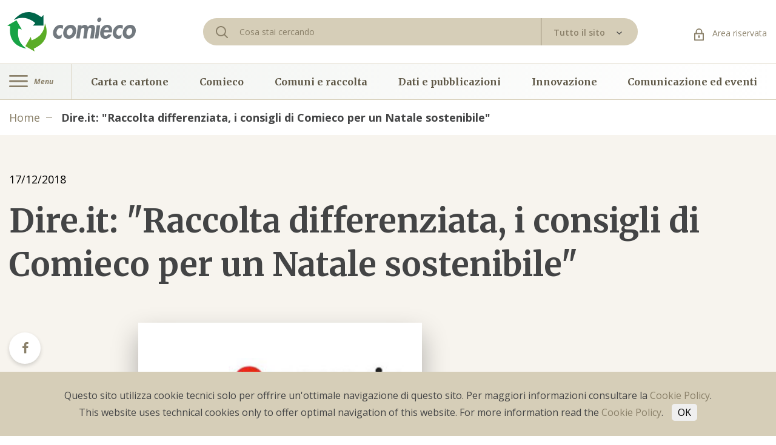

--- FILE ---
content_type: text/html; charset=utf-8
request_url: https://www.comieco.org/direit-raccolta-differenziata-i-consigli-di-comieco-per-un-natale-sostenibile/
body_size: 59777
content:
<!DOCTYPE html><html><head><meta http-equiv="Content-Type" content="text/html; charset=utf-8" /><meta http-equiv="X-UA-Compatible" content="IE=edge,chrome=1"><title>Dire.it: &quot;Raccolta differenziata, i consigli di Comieco per un Natale sostenibile&quot; - Comieco</title><meta name="description" content="Cenoni, biglietti di auguri, pacchetti regalo e sempre pi&amp;amp;amp;ugrave; acquisti online. Il Natale diventa sempre pi&amp;amp;amp;ugrave; digitale e porta con s&amp;amp;amp;eacute; anche una ..."><meta name="keywords" content=""><meta name="robots" content="index,follow" /><link rel="canonical" href="https://www.comieco.org/direit-raccolta-differenziata-i-consigli-di-comieco-per-un-natale-sostenibile/">	<link rel="alternate" href="www.comieco.org/direit-raccolta-differenziata-i-consigli-di-comieco-per-un-natale-sostenibile/" hreflang="it-it" /><meta property="og:locale" content="it_IT" /><meta property="og:title" content="Dire.it: &amp;quot;Raccolta differenziata, i consigli di Comieco per un Natale sostenibile&amp;quot; - Comieco" /><meta property="og:description" content="Cenoni, biglietti di auguri, pacchetti regalo e sempre pi&amp;amp;amp;ugrave; acquisti online. Il Natale diventa sempre pi&amp;amp;amp;ugrave; digitale e porta con s&amp;amp;amp;eacute; anche una ..." /><meta property="og:type" content="article" /><meta property="og:url" content="https://www.comieco.org/direit-raccolta-differenziata-i-consigli-di-comieco-per-un-natale-sostenibile/" /><meta name="viewport" content="width=device-width, initial-scale=1, user-scalable=no"><meta name="apple-mobile-web-app-title" content="Dire.it: &amp;quot;Raccolta differenziata, i consigli di Comieco per un Natale sostenibile&amp;quot; - Comieco"><meta name="apple-mobile-web-app-capable" content="yes"><meta name="apple-mobile-web-app-status-bar-style" content="black-translucent"><meta name="mobile-web-app-capable" content="yes"><link rel="stylesheet" href="https://cdnjs.cloudflare.com/ajax/libs/font-awesome/4.7.0/css/font-awesome.css"><link href="https://fonts.googleapis.com/icon?family=Material+Icons" rel="stylesheet"><link href="https://fonts.googleapis.com/css?family=IBM+Plex+Sans:100,100i,200,200i,300,300i,400,400i,500,500i,600,600i,700,700i|Merriweather:300,300i,400,400i,700,700i,900,900i|Open+Sans:300,300i,400,400i,600,600i,700,700i,800,800i|Roboto:100,100i,300,300i,400,400i,500,500i,700,700i,900,900i&display=swap" rel="stylesheet"><link rel="stylesheet" type="text/css" href="/min/css1489208128_260122165607567.css" /><style>	#map-2 .locations__box { margin: 0; padding: 0; box-shadow: none; } </style><link rel="apple-touch-icon" sizes="180x180" href="/apple-touch-icon.png"><link rel="icon" type="image/png" sizes="32x32" href="/favicon-32x32.png"><link rel="icon" type="image/png" sizes="16x16" href="/favicon-16x16.png"><link rel="mask-icon" href="/safari-pinned-tab.svg" color="#5bbad5"><meta name="msapplication-TileColor" content="#da532c"><meta name="theme-color" content="#ffffff"><script>(function(n,t,i,r,u){n[r]=n[r]||[];n[r].push({"gtm.start":(new Date).getTime(),event:"gtm.js"});var e=t.getElementsByTagName(i)[0],f=t.createElement(i),o=r!="dataLayer"?"&l="+r:"";f.async=!0;f.src="https://www.googletagmanager.com/gtm.js?id="+u+o;e.parentNode.insertBefore(f,e)})(window,document,"script","dataLayer","GTM-WWXLTMB")</script></head><body><noscript><iframe src="https://www.googletagmanager.com/ns.html?id=GTM-WWXLTMB" height="0" width="0" style="display:none;visibility:hidden"></iframe></noscript><div class="wrapper">	 <header class="header">	<div class="header__topbar">	<div class="container">	<div class="row">	<div class="col-lg-3 col-centered">	<a href="/" class="header__logo">	 <svg class="ico-logo">	<use xlink:href="#logo-colorato"></use>	</svg>	</a>	</div>	<div class="col-lg-7 col-centered">	<form method="get" action="/cerca-nel-sito/" class="site-search" style="display:flex;width:100%;" novalidate>	 <div class="header__search">	<svg class="ico-search">	<use xlink:href="#ico-search"></use>	</svg>	<input name="text" id="text" type="text" placeholder="Cosa stai cercando " class="header__search-field" required>	</div>	<div class="header__dropdown">	<div class="custom-dropdown v1-dropdown selectBoxDropdown" data-box-dropdown="search" is-site-search="1">	<a class="toggle-dropdown" href="#">	<span>Tutto il sito</span>	<span class="select-arrow">	<svg class="ico-select-small-arrow">	<use xlink:href="#ico-select-small-arrow"></use>	</svg>	</span>	</a>	<div class="dropdown-items">	<a href="#" data-serach-type="1">Tutto il sito</a>	<a href="#" data-serach-type="2">Agenda</a>	<a href="#" data-serach-type="3">News</a>	<a href="#" data-serach-type="4">Documenti</a>	</div>	<input type="hidden" name="type" value="1" data-box-dropdown="search">	</div>	</div>	</form>	</div>	<div class="col-lg-2 col-centered">	<div class="header__area-riservata">	<a href="/area-riservata/" class="link">	<svg class="ico-lock">	<use xlink:href="#ico-lock"></use>	</svg>	Area riservata </a>	</div>	</div>	</div>	<div class="header__search-mobile">	<form method="get" action="/cerca-nel-sito/" class="site-search" style="position:relative;display:flex;width:100%;" novalidate>	<input name="text" type="text" placeholder="Cosa stai cercando" class="header__search-field" required>	<div class="custom-dropdown v1-dropdown selectBoxDropdown" data-box-dropdown="search" is-site-search="1">	<a class="toggle-dropdown">	<span class="select-arrow">	<svg class="ico-select-small-arrow">	<use xlink:href="#ico-select-small-arrow"></use>	</svg>	</span>	</a>	<div class="dropdown-items">	<a href="#" data-serach-type="1">Tutto il sito</a>	<a href="#" data-serach-type="2">Agenda</a>	<a href="#" data-serach-type="3">News</a>	<a href="#" data-serach-type="4">Documenti</a>	</div>	<input type="hidden" name="type" value="1" data-box-dropdown="search">	<input type="hidden" name="search_text" value="">	</div>	</form>	</div>	<div class="header__mobile">	<div class="header__mobile-left">	<div class="header__nav-left">	<a href="#" class="burger-icon">	<svg class="ico-burger">	<use xlink:href="#ico-burger"></use>	</svg>	<span>Menu</span>	</a>	</div>	</div>	<div class="header__mobile-logo">	<a href="/">	<img src="/assets/img/logo_40_anni.png" alt="logo-mobile"/>	 </a>	</div>	<ul class="header__mobile-right list inline">	<li>	<a href="/area-riservata/">	<svg class="ico-lock">	<use xlink:href="#ico-lock"></use>	</svg>	</a>	</li>	<li>	<a href="#" class="search-icn">	<svg class="ico-search">	<use xlink:href="#ico-search"></use>	</svg>	</a>	</li>	</ul>	</div>	</div>	</div>	<div class="header__nav">	<div class="container">	<div class="row no-gutters">	<div class="col-md-1 no-padding">	<div class="header__nav-left">	<a href="#" class="burger-icon" id="toggleNavbarEv">	<svg class="ico-burger">	<use xlink:href="#ico-burger"></use>	</svg>	<span>Menu</span>	</a>	</div>	</div>	<div class="col-md-11 diff-distance">	<ul class="list inline header__nav-right">	<li class="nav-item">	<a href="/carta-e-cartone/" class="nav-link">	Carta e cartone </a>	</li>	<li class="nav-item">	<a href="/comieco/" class="nav-link">	Comieco </a>	</li>	<li class="nav-item">	<a href="/comuni-e-raccolta/" class="nav-link">	Comuni e raccolta </a>	</li>	<li class="nav-item">	<a href="/dati-e-pubblicazioni/" class="nav-link">	Dati e pubblicazioni </a>	</li>	<li class="nav-item">	<a href="/innovazione/" class="nav-link">	Innovazione </a>	</li>	<li class="nav-item">	<a href="/comunicazione-ed-eventi/" class="nav-link">	Comunicazione ed eventi </a>	</li>	</ul>	</div>	</div>	</div>	</div></header><div class="full-nav">	<span class="bg-active"></span>	<div class="full-nav__box">	<a href="#" class="close-btn" id="closeNavbarEv"></a>	<a href="/" class="full-nav__logo">	 <svg class="ico-logo">	<use xlink:href="#logo-colorato"></use>	</svg>	</a>	<ul class="list full-nav__nav navMainLevel">	<li class="nav-item" data-cat="1" data-cat-parent="">	<a href="/carta-e-cartone/" class="nav-link has-submenu">	Carta e cartone <span class="right-arrow">	<svg class="ico-menu-arrow">	<use xlink:href="#ico-menu-arrow"></use>	</svg>	</span>	</a>	</li>	<li class="nav-item" data-cat="15" data-cat-parent="">	<a href="/comieco/" class="nav-link has-submenu">	Comieco <span class="right-arrow">	<svg class="ico-menu-arrow">	<use xlink:href="#ico-menu-arrow"></use>	</svg>	</span>	</a>	</li>	<li class="nav-item" data-cat="25" data-cat-parent="">	<a href="/comuni-e-raccolta/" class="nav-link has-submenu">	Comuni e raccolta <span class="right-arrow">	<svg class="ico-menu-arrow">	<use xlink:href="#ico-menu-arrow"></use>	</svg>	</span>	</a>	</li>	<li class="nav-item" data-cat="33" data-cat-parent="">	<a href="/dati-e-pubblicazioni/" class="nav-link has-submenu">	Dati e pubblicazioni <span class="right-arrow">	<svg class="ico-menu-arrow">	<use xlink:href="#ico-menu-arrow"></use>	</svg>	</span>	</a>	</li>	<li class="nav-item" data-cat="37" data-cat-parent="">	<a href="/innovazione/" class="nav-link has-submenu">	Innovazione <span class="right-arrow">	<svg class="ico-menu-arrow">	<use xlink:href="#ico-menu-arrow"></use>	</svg>	</span>	</a>	</li>	<li class="nav-item" data-cat="50" data-cat-parent="">	<a href="/comunicazione-ed-eventi/" class="nav-link has-submenu">	Comunicazione ed eventi <span class="right-arrow">	<svg class="ico-menu-arrow">	<use xlink:href="#ico-menu-arrow"></use>	</svg>	</span>	</a>	</li>	</ul>	</div>	<div class="nav-level nav-level__second navSecondLevel">	<div class="go-back">	<svg class="ico-menu-arrow">	<use xlink:href="#ico-menu-arrow"></use>	</svg>	<a href="#" class="go-back__link">Indietro</a>	</div>	<h6 class="menu-title" data-cat="1">	<a href="/carta-e-cartone/" title="Carta e cartone">	Carta e cartone </a>	</h6>	<h6 class="menu-title" data-cat="15">	<a href="/comieco/" title="Comieco">	Comieco </a>	</h6>	<h6 class="menu-title" data-cat="25">	<a href="/comuni-e-raccolta/" title="Comuni e raccolta">	Comuni e raccolta </a>	</h6>	<h6 class="menu-title" data-cat="33">	<a href="/dati-e-pubblicazioni/" title="Dati e pubblicazioni">	Dati e pubblicazioni </a>	</h6>	<h6 class="menu-title" data-cat="37">	<a href="/innovazione/" title="Innovazione">	Innovazione </a>	</h6>	<h6 class="menu-title" data-cat="50">	<a href="/comunicazione-ed-eventi/" title="Comunicazione ed eventi">	Comunicazione ed eventi </a>	</h6>	<ul class="list nav_level-list">	<li class="nav_level-item">	<ul class="list full-nav__nav">	<li class="nav-item" data-cat="2" data-cat-parent="1">	<a href="/carta-e-cartone/storia/" class="nav-link ">	Storia </a>	</li>	<li class="nav-item" data-cat="3" data-cat-parent="1">	<a href="/carta-e-cartone/la-raccolta-differenziata/" class="nav-link has-submenu">	La raccolta differenziata <span class="right-arrow">	<svg class="ico-menu-arrow">	<use xlink:href="#ico-menu-arrow"></use>	</svg>	</span>	</a>	</li>	<li class="nav-item" data-cat="8" data-cat-parent="1">	<a href="/carta-e-cartone/riciclo/" class="nav-link ">	Riciclo </a>	</li>	<li class="nav-item" data-cat="9" data-cat-parent="1">	<a href="/carta-e-cartone/i-falsi-miti/" class="nav-link ">	I falsi miti </a>	</li>	<li class="nav-item" data-cat="10" data-cat-parent="1">	<a href="/carta-e-cartone/creativita/" class="nav-link has-submenu">	Creativit&#224; <span class="right-arrow">	<svg class="ico-menu-arrow">	<use xlink:href="#ico-menu-arrow"></use>	</svg>	</span>	</a>	</li>	<li class="nav-item" data-cat="141" data-cat-parent="1">	<a href="/carta-e-cartone/cartoline-da-comieco/" class="nav-link ">	Cartoline da Comieco </a>	</li>	<li class="nav-item" data-cat="143" data-cat-parent="1">	<a href="/carta-e-cartone/Carte-ed-Eventuali/" class="nav-link ">	Carte ed Eventuali </a>	</li>	</ul>	</li>	<li class="nav_level-item">	<ul class="list full-nav__nav">	<li class="nav-item" data-cat="21" data-cat-parent="15">	<a href="/comieco/i-consorziati/" class="nav-link ">	I consorziati </a>	</li>	<li class="nav-item" data-cat="22" data-cat-parent="15">	<a href="/comieco/elenco/" class="nav-link ">	Elenco consorziati </a>	</li>	<li class="nav-item" data-cat="24" data-cat-parent="15">	<a href="/comieco/contatti/" class="nav-link ">	Contatti </a>	</li>	<li class="nav-item" data-cat="17" data-cat-parent="15">	<a href="/comieco/sistema-conai/" class="nav-link ">	Sistema Conai </a>	</li>	<li class="nav-item" data-cat="135" data-cat-parent="15">	<a href="/comieco/contributo-ambientale-conai/" class="nav-link has-submenu">	Contributo Ambientale Conai <span class="right-arrow">	<svg class="ico-menu-arrow">	<use xlink:href="#ico-menu-arrow"></use>	</svg>	</span>	</a>	</li>	<li class="nav-item" data-cat="20" data-cat-parent="15">	<a href="/comieco/quadro-normativo/" class="nav-link ">	Quadro normativo </a>	</li>	<li class="nav-item" data-cat="18" data-cat-parent="15">	<a href="/comieco/codice-etico-certificazioni-e-modello-231/" class="nav-link ">	Codice etico, certificazioni e modello 231 </a>	</li>	<li class="nav-item" data-cat="19" data-cat-parent="15">	<a href="/comieco/governance/" class="nav-link ">	Governance </a>	</li>	</ul>	</li>	<li class="nav_level-item">	<ul class="list full-nav__nav">	<li class="nav-item" data-cat="30" data-cat-parent="25">	<a href="/comuni-e-raccolta/accordo-anci-conai/" class="nav-link ">	Accordo Anci-Conai </a>	</li>	<li class="nav-item" data-cat="26" data-cat-parent="25">	<a href="/comuni-e-raccolta/convenzioni/" class="nav-link ">	Convenzioni </a>	</li>	<li class="nav-item" data-cat="32" data-cat-parent="25">	<a href="/comuni-e-raccolta/aste/" class="nav-link ">	Aste </a>	</li>	<li class="nav-item" data-cat="28" data-cat-parent="25">	<a href="/comuni-e-raccolta/rete-raccolta-e-riciclo/" class="nav-link ">	Rete raccolta e riciclo </a>	</li>	<li class="nav-item" data-cat="83" data-cat-parent="25">	<a href="/comuni-e-raccolta/audit-qualita/" class="nav-link ">	Audit e qualit&#224; </a>	</li>	</ul>	</li>	<li class="nav_level-item">	<ul class="list full-nav__nav">	<li class="nav-item" data-cat="34" data-cat-parent="33">	<a href="/dati-e-pubblicazioni/risultati/" class="nav-link ">	Risultati </a>	</li>	<li class="nav-item" data-cat="35" data-cat-parent="33">	<a href="/dati-e-pubblicazioni/pubblicazioni/" class="nav-link ">	Pubblicazioni </a>	</li>	<li class="nav-item" data-cat="36" data-cat-parent="33">	<a href="/dati-e-pubblicazioni/ricerche/" class="nav-link ">	Ricerche </a>	</li>	<li class="nav-item" data-cat="31" data-cat-parent="33">	<a href="/dati-e-pubblicazioni/osservatorio-prezzi/" class="nav-link ">	Osservatorio prezzi </a>	</li>	<li class="nav-item" data-cat="142" data-cat-parent="33">	<a href="/dati-e-pubblicazioni/monitor-regionali/" class="nav-link ">	Monitor Regionali </a>	</li>	</ul>	</li>	<li class="nav_level-item">	<ul class="list full-nav__nav">	<li class="nav-item" data-cat="44" data-cat-parent="37">	<a href="/innovazione/economia-circolare-packaging-sostenibile/" class="nav-link ">	Packaging sostenibile </a>	</li>	<li class="nav-item" data-cat="39" data-cat-parent="37">	<a href="/innovazione/riciclabilita/" class="nav-link ">	Riciclabilit&#224; </a>	</li>	<li class="nav-item" data-cat="41" data-cat-parent="37">	<a href="/innovazione/strumenti-per-aziende/" class="nav-link ">	Strumenti per aziende </a>	</li>	<li class="nav-item" data-cat="42" data-cat-parent="37">	<a href="/innovazione/best-pack/" class="nav-link ">	Best pack </a>	</li>	<li class="nav-item" data-cat="40" data-cat-parent="37">	<a href="/innovazione/compostabilita/" class="nav-link ">	Compostabilit&#224; </a>	</li>	<li class="nav-item" data-cat="46" data-cat-parent="37">	<a href="/innovazione/best-pack-sdgs/" class="nav-link ">	Club della sostenibilit&#224; </a>	</li>	</ul>	</li>	<li class="nav_level-item">	<ul class="list full-nav__nav">	<li class="nav-item" data-cat="51" data-cat-parent="50">	<a href="/comunicazione-ed-eventi/Agenda/" class="nav-link ">	Agenda </a>	</li>	<li class="nav-item" data-cat="14" data-cat-parent="50">	<a href="/comunicazione-ed-eventi/educational/" class="nav-link has-submenu">	Educational <span class="right-arrow">	<svg class="ico-menu-arrow">	<use xlink:href="#ico-menu-arrow"></use>	</svg>	</span>	</a>	</li>	<li class="nav-item" data-cat="53" data-cat-parent="50">	<a href="/comunicazione-ed-eventi/eventi/" class="nav-link has-submenu">	Campagne <span class="right-arrow">	<svg class="ico-menu-arrow">	<use xlink:href="#ico-menu-arrow"></use>	</svg>	</span>	</a>	</li>	<li class="nav-item" data-cat="71" data-cat-parent="50">	<a href="/comunicazione-ed-eventi/progetti-speciali/" class="nav-link has-submenu">	Progetti speciali <span class="right-arrow">	<svg class="ico-menu-arrow">	<use xlink:href="#ico-menu-arrow"></use>	</svg>	</span>	</a>	</li>	<li class="nav-item" data-cat="77" data-cat-parent="50">	<a href="/comunicazione-ed-eventi/sala-stampa/" class="nav-link has-submenu">	Sala stampa <span class="right-arrow">	<svg class="ico-menu-arrow">	<use xlink:href="#ico-menu-arrow"></use>	</svg>	</span>	</a>	</li>	<li class="nav-item" data-cat="134" data-cat-parent="50">	<a href="/comunicazione-ed-eventi/podcast/" class="nav-link ">	Podcast </a>	</li>	</ul>	</li>	</ul>	</div>	<div class="nav-level nav-level__third navThirdLevel" data-body-class="nav-third-open">	<div class="go-back">	<svg class="ico-menu-arrow">	<use xlink:href="#ico-menu-arrow"></use>	</svg>	<a href="#" class="go-back__link">Indietro</a>	</div>	<h6 class="menu-title" data-cat="3">	<a href="/carta-e-cartone/la-raccolta-differenziata/" title="La raccolta differenziata">	La raccolta differenziata </a>	</h6>	<h6 class="menu-title" data-cat="10">	<a href="/carta-e-cartone/creativita/" title="Creativit&#224;">	Creativit&#224; </a>	</h6>	<h6 class="menu-title" data-cat="135">	<a href="/comieco/contributo-ambientale-conai/" title="Contributo Ambientale Conai">	Contributo Ambientale Conai </a>	</h6>	<h6 class="menu-title" data-cat="14">	<a href="/comunicazione-ed-eventi/educational/" title="Educational">	Educational </a>	</h6>	<h6 class="menu-title" data-cat="53">	<a href="/comunicazione-ed-eventi/eventi/" title="Campagne">	Campagne </a>	</h6>	<h6 class="menu-title" data-cat="71">	<a href="/comunicazione-ed-eventi/progetti-speciali/" title="Progetti speciali">	Progetti speciali </a>	</h6>	<h6 class="menu-title" data-cat="77">	<a href="/comunicazione-ed-eventi/sala-stampa/" title="Sala stampa">	Sala stampa </a>	</h6>	<ul class="list nav_level-list">	<li class="nav_level-item">	<ul class="list full-nav__nav">	</ul>	</li>	<li class="nav_level-item">	<ul class="list full-nav__nav">	<li class="nav-item" data-cat="5" data-cat-parent="3">	<a href="/carta-e-cartone/la-raccolta-differenziata/dove-lo-butto/" class="nav-link ">	Dove lo butto </a>	</li>	<li class="nav-item" data-cat="4" data-cat-parent="3">	<a href="/carta-e-cartone/la-raccolta-differenziata/che-riciclatore-sei/" class="nav-link ">	Che riciclatore sei </a>	</li>	<li class="nav-item" data-cat="6" data-cat-parent="3">	<a href="/carta-e-cartone/la-raccolta-differenziata/contascatole/" class="nav-link ">	Contascatole </a>	</li>	</ul>	</li>	<li class="nav_level-item">	<ul class="list full-nav__nav">	</ul>	</li>	<li class="nav_level-item">	<ul class="list full-nav__nav">	</ul>	</li>	<li class="nav_level-item">	<ul class="list full-nav__nav">	<li class="nav-item" data-cat="13" data-cat-parent="10">	<a href="/carta-e-cartone/creativita/altra-faccia-del-macero/" class="nav-link ">	Altra faccia del macero </a>	</li>	<li class="nav-item" data-cat="12" data-cat-parent="10">	<a href="/carta-e-cartone/creativita/comieco-fai-da-te/" class="nav-link ">	Comieco fai da te </a>	</li>	<li class="nav-item" data-cat="11" data-cat-parent="10">	<a href="/carta-e-cartone/creativita/paper-robots/" class="nav-link ">	Paper robots </a>	</li>	</ul>	</li>	<li class="nav_level-item">	<ul class="list full-nav__nav">	</ul>	</li>	<li class="nav_level-item">	<ul class="list full-nav__nav">	</ul>	</li>	<li class="nav_level-item">	<ul class="list full-nav__nav">	</ul>	</li>	<li class="nav_level-item">	<ul class="list full-nav__nav">	</ul>	</li>	<li class="nav_level-item">	<ul class="list full-nav__nav">	</ul>	</li>	<li class="nav_level-item">	<ul class="list full-nav__nav">	</ul>	</li>	<li class="nav_level-item">	<ul class="list full-nav__nav">	<li class="nav-item" data-cat="136" data-cat-parent="135">	<a href="/comieco/contributo-ambientale-conai/cac-per-imballaggi-in-carta-e-cartone/" class="nav-link ">	CAC per imballaggi in carta e cartone </a>	</li>	<li class="nav-item" data-cat="137" data-cat-parent="135">	<a href="/comieco/contributo-ambientale-conai/cac-per-poliaccoppiati/" class="nav-link ">	CAC Per imballaggi poliaccoppiati </a>	</li>	<li class="nav-item" data-cat="138" data-cat-parent="135">	<a href="/comieco/contributo-ambientale-conai/sistema-aticelca/" class="nav-link ">	Sistema Aticelca </a>	</li>	<li class="nav-item" data-cat="139" data-cat-parent="135">	<a href="/comieco/contributo-ambientale-conai/supporto-per-le-aziende-consorziate/" class="nav-link ">	Supporto per le aziende consorziate </a>	</li>	</ul>	</li>	<li class="nav_level-item">	<ul class="list full-nav__nav">	</ul>	</li>	<li class="nav_level-item">	<ul class="list full-nav__nav">	</ul>	</li>	<li class="nav_level-item">	<ul class="list full-nav__nav">	</ul>	</li>	<li class="nav_level-item">	<ul class="list full-nav__nav">	</ul>	</li>	<li class="nav_level-item">	<ul class="list full-nav__nav">	</ul>	</li>	<li class="nav_level-item">	<ul class="list full-nav__nav">	</ul>	</li>	<li class="nav_level-item">	<ul class="list full-nav__nav">	</ul>	</li>	<li class="nav_level-item">	<ul class="list full-nav__nav">	</ul>	</li>	<li class="nav_level-item">	<ul class="list full-nav__nav">	</ul>	</li>	<li class="nav_level-item">	<ul class="list full-nav__nav">	</ul>	</li>	<li class="nav_level-item">	<ul class="list full-nav__nav">	</ul>	</li>	<li class="nav_level-item">	<ul class="list full-nav__nav">	</ul>	</li>	<li class="nav_level-item">	<ul class="list full-nav__nav">	</ul>	</li>	<li class="nav_level-item">	<ul class="list full-nav__nav">	</ul>	</li>	<li class="nav_level-item">	<ul class="list full-nav__nav">	</ul>	</li>	<li class="nav_level-item">	<ul class="list full-nav__nav">	</ul>	</li>	<li class="nav_level-item">	<ul class="list full-nav__nav">	</ul>	</li>	<li class="nav_level-item">	<ul class="list full-nav__nav">	</ul>	</li>	<li class="nav_level-item">	<ul class="list full-nav__nav">	</ul>	</li>	<li class="nav_level-item">	<ul class="list full-nav__nav">	</ul>	</li>	<li class="nav_level-item">	<ul class="list full-nav__nav">	<li class="nav-item" data-cat="113" data-cat-parent="14">	<a href="/comunicazione-ed-eventi/educational/classi-primarie-e-secondarie/" class="nav-link ">	Classi primarie e secondarie </a>	</li>	<li class="nav-item" data-cat="114" data-cat-parent="14">	<a href="/comunicazione-ed-eventi/educational/attivita-manuali/" class="nav-link ">	Attivit&#224; manuali </a>	</li>	<li class="nav-item" data-cat="116" data-cat-parent="14">	<a href="/comunicazione-ed-eventi/educational/Iniziative/" class="nav-link ">	Iniziative </a>	</li>	<li class="nav-item" data-cat="115" data-cat-parent="14">	<a href="/comunicazione-ed-eventi/educational/strumenti-digitali/" class="nav-link ">	Strumenti digitali </a>	</li>	</ul>	</li>	<li class="nav_level-item">	<ul class="list full-nav__nav">	<li class="nav-item" data-cat="54" data-cat-parent="53">	<a href="/comunicazione-ed-eventi/eventi/mese-del-riciclo/mese-del-riciclo-2/" class="nav-link ">	Mese del riciclo </a>	</li>	<li class="nav-item" data-cat="63" data-cat-parent="53">	<a href="/comunicazione-ed-eventi/eventi/ricicloaperto/" class="nav-link ">	RicicloAperto </a>	</li>	<li class="nav-item" data-cat="59" data-cat-parent="53">	<a href="#" class="nav-link ">	Palacomieco </a>	</li>	<li class="nav-item" data-cat="130" data-cat-parent="53">	<a href="/comunicazione-ed-eventi/eventi/paper-week/" class="nav-link ">	Paper Week </a>	</li>	</ul>	</li>	<li class="nav_level-item">	<ul class="list full-nav__nav">	<li class="nav-item" data-cat="72" data-cat-parent="71">	<a href="/comunicazione-ed-eventi/progetti-speciali/lotta-alla-spreco-alimentare/" class="nav-link ">	Lotta alla spreco alimentare </a>	</li>	<li class="nav-item" data-cat="29" data-cat-parent="71">	<a href="/comunicazione-ed-eventi/progetti-speciali/comuni-ecocampioni/" class="nav-link ">	Comuni EcoCampioni </a>	</li>	<li class="nav-item" data-cat="147" data-cat-parent="71">	<a href="/comunicazione-ed-eventi/progetti-speciali/imballaggi-compositi/" class="nav-link ">	Imballaggi Compositi </a>	</li>	<li class="nav-item" data-cat="148" data-cat-parent="71">	<a href="/comunicazione-ed-eventi/progetti-speciali/ecoteca/" class="nav-link ">	Ecoteca </a>	</li>	<li class="nav-item" data-cat="149" data-cat-parent="71">	<a href="/comunicazione-ed-eventi/progetti-speciali/paperdistrict/" class="nav-link ">	Paper District </a>	</li>	</ul>	</li>	<li class="nav_level-item">	<ul class="list full-nav__nav">	<li class="nav-item" data-cat="78" data-cat-parent="77">	<a href="/comunicazione-ed-eventi/sala-stampa/comunicati/" class="nav-link ">	Comunicati </a>	</li>	<li class="nav-item" data-cat="79" data-cat-parent="77">	<a href="/comunicazione-ed-eventi/sala-stampa/rassegna/" class="nav-link ">	Rassegna </a>	</li>	<li class="nav-item" data-cat="144" data-cat-parent="77">	<a href="/comunicazione-ed-eventi/sala-stampa/editoriali/" class="nav-link ">	Editoriali </a>	</li>	<li class="nav-item" data-cat="145" data-cat-parent="77">	<a href="/comunicazione-ed-eventi/sala-stampa/archivio-newsletter/" class="nav-link ">	Archivio Newsletter </a>	</li>	</ul>	</li>	<li class="nav_level-item">	<ul class="list full-nav__nav">	</ul>	</li>	</ul>	</div></div>	 <section class="breadcrumb">	<div class="container">	<ul class="list inline breadcrumb__elements">	<li class="item">	<a href="/" class="item__link">Home</a>	</li>	<li class="item">	<a class="item__link item__link--active">	Dire.it: &quot;Raccolta differenziata, i consigli di Comieco per un Natale sostenibile&quot; </a>	</li>	</ul>	</div>	</section><section class="detailed begie-and-white">	<div class="container">	<h6 class="date">17/12/2018</h6>	<h1 class="title h2">Dire.it: &quot;Raccolta differenziata, i consigli di Comieco per un Natale sostenibile&quot;</h1>	<div class="row">	<div class="col-lg-2">	<ul class="detailed__socials list">	<li class="socials-item">	<a href="https://www.facebook.com/sharer/sharer.php?u=https://www.comieco.org/direit-raccolta-differenziata-i-consigli-di-comieco-per-un-natale-sostenibile/" class="socials-item__link">	<i class="fa fa-facebook"></i>	 </a>	</li>	<li class="socials-item">	<a href="https://twitter.com/home?status=https://www.comieco.org/direit-raccolta-differenziata-i-consigli-di-comieco-per-un-natale-sostenibile/" class="socials-item__link">	<i class="fa fa-twitter"></i>	 </a>	</li>	<li class="socials-item">	<a href="https://www.linkedin.com/shareArticle?mini=true&url=https://www.comieco.org/direit-raccolta-differenziata-i-consigli-di-comieco-per-un-natale-sostenibile/&title=&summary=&source=" class="socials-item__link">	<i class="fa fa-linkedin"></i>	 </a>	</li>	<li class="socials-item">	<a href="mailto:?subject=Comieco&body=https://www.comieco.org/direit-raccolta-differenziata-i-consigli-di-comieco-per-un-natale-sostenibile/" class="socials-item__link">	<i class="fa fa-envelope-o"></i>	</a>	</li>	<li class="socials-item">	<a href="#" class="socials-item__link" onclick="window.print(); return false;">	<i class="fa fa-print"></i>	</a>	</li>	</ul>	</div>	<div class="col-lg-8">	<div class="row">	<div class="col-md-7">	<div class="detailed__bg" style="background-image: url(&#39;/media/immagini/dire_175685.jpg&#39;)">	</div>	</div>	</div>	<ul class="detailed__socials list detailed__socials-v2">	<li class="socials-item">	<a href="https://www.facebook.com/sharer/sharer.php?u=https://www.comieco.org/direit-raccolta-differenziata-i-consigli-di-comieco-per-un-natale-sostenibile/" class="socials-item__link">	<i class="fa fa-facebook"></i>	 </a>	</li>	<li class="socials-item">	<a href="https://twitter.com/home?status=https://www.comieco.org/direit-raccolta-differenziata-i-consigli-di-comieco-per-un-natale-sostenibile/" class="socials-item__link">	<i class="fa fa-twitter"></i>	 </a>	</li>	<li class="socials-item">	<a href="https://www.linkedin.com/shareArticle?mini=true&url=https://www.comieco.org/direit-raccolta-differenziata-i-consigli-di-comieco-per-un-natale-sostenibile/&title=&summary=&source=" class="socials-item__link">	<i class="fa fa-linkedin"></i>	 </a>	</li>	<li class="socials-item">	<a href="mailto:?subject=Comieco&body=https://www.comieco.org/direit-raccolta-differenziata-i-consigli-di-comieco-per-un-natale-sostenibile/" class="socials-item__link">	<i class="fa fa-envelope-o"></i>	</a>	</li>	<li class="socials-item">	<a href="#" class="socials-item__link" onclick="window.print(); return false;">	<i class="fa fa-print"></i>	</a>	</li>	</ul>	</div>	</div>	</div></section><section class="detailed more-height">	<div class="container">	<div class="row">	<div class="col-lg-8 offset-lg-2">	<div class="detailed__content">	"Cenoni, biglietti di auguri, pacchetti regalo e sempre pi&ugrave; acquisti online. Il Natale diventa sempre pi&ugrave; digitale e porta con s&eacute; anche una grande quantit&agrave; di carta e cartone in pi&ugrave;. Gi&agrave;, perch&eacute; pi&ugrave; aumentano i clic, pi&ugrave; aumentano gli imballaggi in materiale cellulosico da smaltire. Secondo la Deloitte Christmas Survey 2018, la maggior parte degli italiani (74%) continuer&agrave; a recarsi in negozi fisici per effettuare i propri acquisti natalizi. Ci&ograve; nonostante si registra un incremento considerevole della percentuale di italiani che effettuer&agrave; parte delle proprie spese online (+24% rispetto al 2016). L&rsquo;acquisto di prodotti online, calcola l&rsquo;Osservatorio eCommerce B2c Netcomm Politecnico di Milano, avr&agrave; generato nel 2018 circa 260 milioni di spedizioni. Il che significa altrettanti pacchi in circolazione. Si tratta di un cambiamento di vasta portata che va gestito e reso sostenibile..."<br /><br /><a href="http://www.dire.it/17-12-2018/273750-raccolta-differenziata-i-consigli-di-comieco-per-un-natale-sostenibile/" target="_blank">Clicca qui per leggere l'articolo completo</a><br /><br />	</div>	</div>	</div>	</div></section><section class="detailed more-height"></section>	<section class="news">	<div class="container">	<div class="news__content">	<h4 class="title">Potresti essere interessato a:</h4>	<div class="row">	<div class="col-md-6 col-lg-4">	<div class="news__card">	<a href="/unisciti-alla-community-della-paper-week/" title="Cerchi un palcoscenico per le tue idee? &#200; la Paper Week, e sta per tornare!">	<h6 class="date">29/10/2025	<span></span>	</h6>	<h6 class="heading">	Cerchi un palcoscenico per le tue idee? È la Paper Week, e sta per tornare! </h6>	<div class="desc">	“Sulla carta” tutti pensiamo di sapere già tutto… Ma è davvero così? &nbsp;&nbsp;&nbsp;&nbsp;&nbsp;&nbsp;&nbsp;&nbsp;&nbsp;&nbsp;&nbsp;&nbsp; Scopri le tue carte migliori perché sei il protagonista che stiamo cercando! Dal 13 al 19 aprile 2026, torna per la sua VI edizione la Paper Week, il pi... </div>	<div href="/unisciti-alla-community-della-paper-week/" title="Cerchi un palcoscenico per le tue idee? &#200; la Paper Week, e sta per tornare!" class="btn btn--primary">	Leggi di pi&#249; </div>	</a>	</div>	</div>	<div class="col-md-6 col-lg-4">	<div class="news__card">	<a href="/faq-tutto-quello-che-vorresti-sapere-sulla-paper-week-2026/" title="Faq: tutto quello che vorresti sapere sulla Paper Week 2026">	<h6 class="date">29/10/2025	<span></span>	</h6>	<h6 class="heading">	Faq: tutto quello che vorresti sapere sulla Paper Week 2026 </h6>	<div class="desc">	Cos'è la Paper Week? La Paper Week&nbsp;è una campagna nazionale dedicata all'informazione e alla formazione sul riciclo di carta e cartone. È organizzata da Comieco in collaborazione con la Federazione Carta e Grafica e Unirima, con il patrocinio del Ministero dell'Ambiente e della Sicurezza Ene... </div>	<div href="/faq-tutto-quello-che-vorresti-sapere-sulla-paper-week-2026/" title="Faq: tutto quello che vorresti sapere sulla Paper Week 2026" class="btn btn--primary">	Leggi di pi&#249; </div>	</a>	</div>	</div>	<div class="col-md-6 col-lg-4">	<div class="news__card">	<a href="/spunti-creativi-per-candidare-uniniziativa-come-paper-weeker/" title="Spunti creativi per candidare un’iniziativa come Paper Weeker">	<h6 class="date">29/10/2025	<span></span>	</h6>	<h6 class="heading">	Spunti creativi per candidare un’iniziativa come Paper Weeker </h6>	<div class="desc">	Se sei alla ricerca di ispirazione per il tuo progetto, ecco alcune idee che potrebbero aiutarti a realizzare iniziative coinvolgenti. Abbiamo raccolto una serie di esempi di iniziative già realizzate nelle passate edizioni da Paper Weeker: ecco alcuni esempi. Laboratori e workshop Trasf... </div>	<div href="/spunti-creativi-per-candidare-uniniziativa-come-paper-weeker/" title="Spunti creativi per candidare un’iniziativa come Paper Weeker" class="btn btn--primary">	Leggi di pi&#249; </div>	</a>	</div>	</div>	</div>	</div>	</div>	</section><section class="newsletter">	<div class="container">	<div class="row">	<div class="col-md-6">	<h4 class="newsletter__title">Ricevi aggiornamenti su notizie, eventi e attivit&#224;. Iscriviti alla newsletter.</h4>	</div>	<div class="col-md-6">	<form method="post" action="/newsletter/" class="newsletter__form">	 <div class="form-group">	<label class="email"></label>	<input type="email" placeholder="Inserisci la tua mail" name="Email" class="form-text">	<span><i class="fa fa-envelope-o"></i></span>	</div>	 <div class="form-results"></div>	</form>	</div>	</div>	</div></section>	 <footer class="footer">	<div class="container">	<div class="row">	<div class="col-lg-3">	<a href="/" class="footer__logo">	 <svg class="ico-logo-white">	<use xlink:href="#logo-white-footer"></use>	</svg>	</a>	<p class="footer__desc">	Via Pompeo Litta, 5 <br class="no mobile" />20122 Milano </p>	<a href="tel:02-55024.1">	Tel. 02 55024.1 </a>	<p class="footer__desc">	Fax 02 54050240 </p>	</div>	<div class="col-lg-9">	<div class="row">	<div class="col-md-4">	<ul class="list footer__links footer__links--big">	<li><a href="/comieco/contatti/">Contatti</a></li>	<li><a href="/about-comieco/">About comieco</a></li>	</ul>	</div>	<div class="col-md-4">	<ul class="list footer__links footer__links--big">	<li><a href="/faq/">FAQ</a></li>	<li><a href="/glossario/">Glossario</a></li>	</ul>	</div>	<div class="col-md-4">	<ul class="list footer__links footer__links--big">	<li>	<ul class="list inline footer__socials">	<li><p class="footer__socials-text">seguici</p></li>	<li>	<a href="https://www.facebook.com/consorzio.comieco/" target="_blank">	<i class="fa fa-facebook"></i>	</a>	</li>	<li>	<a href="https://twitter.com/comieco" target="_blank">	<i class="fa fa-twitter"></i>	</a>	</li>	<li>	<a href="https://www.instagram.com/comieco" target="_blank">	<i class="fa fa-instagram"></i>	</a>	</li>	<li>	<a href="https://www.youtube.com/channel/UCawwv7QqPobGr3MeOjLlLMQ" target="_blank">	<i class="fa fa-youtube"></i>	</a>	</li>	<li>	<a href="https://it.linkedin.com/company/comieco" target="_blank">	<i class="fa fa-linkedin"></i>	</a>	</li>	</ul>	</li>	</ul>	</div>	</div>	</div>	</div>	<div class="footer__copyright">	<div class="row">	<div class="col-md-5">	<p>&#169; Comieco Consorzio Nazionale per il Recupero ed il Riciclo degli Imballaggi a base Cellulosica. All rights reserved. P.IVA: 12303950153</p>	</div>	<div class="col-md-4">	<ul class="list inline footer__copyright-links">	<li>	<a href="/informativa-sulla-privacy/" title="Privacy policy">	Privacy policy </a>	</li>	<li>	<a href="/cookie_policy/" title="Cookie policy">	Cookie policy </a>	</li>	<li>	<a href="/mappa_del_sito/" title="Sitemap">	Sitemap </a>	</li>	</ul>	</div>	<div class="col-md-3">	<a href="https://www.websolute.com" title="digital agency" class="link-right" target="_blank">	Credits </a>	</div>	</div>	</div>	</div></footer>	<svg xmlns="http://www.w3.org/2000/svg" width="0" height="0" display="none" id="svg-sprite" class="ng-scope">	 <symbol id="ico-burger" viewBox="0 0 30.545 20.045">	<g id="bas092" transform="translate(0 -5)">	<g id="Regular" transform="translate(0 5)">	<path fill-rule="evenodd" d="M29.113 16.454H1.432a1.432 1.432 0 0 1 0-2.864h27.681a1.432 1.432 0 0 1 0 2.864zm1.432-10.022A1.432 1.432 0 0 0 29.113 5H1.432a1.432 1.432 0 0 0 0 2.864h27.681a1.432 1.432 0 0 0 1.432-1.432zm0 17.182a1.432 1.432 0 0 0-1.432-1.432H1.432a1.432 1.432 0 0 0 0 2.864h27.681a1.432 1.432 0 0 0 1.432-1.432z" data-name="Path 11" transform="translate(0 -5)"></path>	</g>	</g>	</symbol>	 <symbol id="ico-logo" viewBox="0 0 212.385 66.746">	<defs>	<style>	.xcls-1 { fill: #696868 } .xcls-2 { fill: #00543a } .xcls-3 { fill: #54a020 } .xcls-4 { fill: #2e9737 } .xcls-5 { fill: #b45f00 } </style>	</defs>	<g id="logo" transform="translate(-49.884 -135.181)">	<g id="Group_107" data-name="Group 107" transform="translate(122.37 144.348)">	<path fill-rule="evenodd" d="M713.614 208.915c-6.438 0-11.585 4.945-12.6 11.891-1.012 6.9 2.637 11.846 9.119 11.846s11.588-4.948 12.6-11.846c1.02-6.946-2.675-11.891-9.114-11.891m-.825 5.627c3.028 0 4.416 3.179 3.963 6.264-.442 2.995-2.766 6.218-5.8 6.218s-4.41-3.223-3.969-6.218c.452-3.086 2.77-6.264 5.8-6.264" class="xcls-1" data-name="Path 1244" transform="translate(-582.997 -196.523)"></path>	<path fill-rule="evenodd" d="M369.559 208.915c-6.44 0-11.591 4.945-12.61 11.891-1.012 6.9 2.641 11.846 9.126 11.846s11.582-4.948 12.6-11.846c1.02-6.946-2.677-11.891-9.113-11.891m-.827 5.627c3.03 0 4.417 3.179 3.965 6.264-.44 2.995-2.766 6.218-5.8 6.218s-4.412-3.223-3.972-6.218c.455-3.086 2.773-6.264 5.8-6.264" class="xcls-1" data-name="Path 1245" transform="translate(-339.535 -196.523)"></path>	<path fill-rule="evenodd" d="M440.8 209.641h-5.891l-3.273 22.284h5.893l1.605-10.938c.348-2.358.857-6.989 4.141-6.989 3.072 0 2.169 4.448 1.848 6.626l-1.658 11.3h5.891l1.607-10.938c.34-2.315.984-6.989 4.184-6.989 2.905 0 2.188 4.038 1.867 6.217l-1.721 11.71h5.9l2.041-13.888c.712-4.856.032-9.122-5.231-9.122a8.368 8.368 0 0 0-6.537 3.495 5.426 5.426 0 0 0-5.422-3.495 7.187 7.187 0 0 0-5.45 2.723h-.083z" class="xcls-1" data-name="Path 1246" transform="translate(-392.507 -196.523)"></path>	<path fill-rule="evenodd" d="M590.145 221.805l.113-.773c.985-6.714-1.252-12.117-8.029-12.117-6.693 0-10.8 5.312-11.79 12.072s2.2 11.665 8.6 11.665a11.455 11.455 0 0 0 10.408-6.944l-5.289-.953c-1.06 1.769-2.469 3.041-4.4 3.041-3.073 0-3.617-3.178-3.2-5.991zm-12.845-3.948c.634-2.315 2.259-4.494 4.614-4.494 2.275 0 3.294 2.223 3.257 4.494z" class="xcls-1" data-name="Path 1247" transform="translate(-490.597 -196.523)"></path>	<path fill-rule="evenodd" d="M660.567 210.322a7.773 7.773 0 0 0-4.593-1.407c-6.228 0-11.51 5.312-12.484 11.938-.939 6.4 2.6 11.8 8.707 11.8a10.753 10.753 0 0 0 5.292-1.362l.9-6.126a6.449 6.449 0 0 1-4.438 2.133c-3.368 0-5-2.9-4.49-6.4.479-3.269 2.867-6.627 6.193-6.627a4.764 4.764 0 0 1 4.014 2.179z" class="xcls-1" data-name="Path 1248" transform="translate(-542.308 -196.523)"></path>	<path fill-rule="evenodd" d="M315.027 210.322a7.775 7.775 0 0 0-4.594-1.407c-6.23 0-11.512 5.312-12.486 11.938-.941 6.4 2.6 11.8 8.7 11.8a10.767 10.767 0 0 0 5.3-1.362l.9-6.126a6.459 6.459 0 0 1-4.439 2.133c-3.368 0-5-2.9-4.492-6.4.48-3.269 2.868-6.627 6.193-6.627a4.772 4.772 0 0 1 4.017 2.179z" class="xcls-1" data-name="Path 1249" transform="translate(-297.797 -196.523)"></path>	<path fill-rule="evenodd" d="M548.464 179.651h-5.892l-3.272 22.284h5.9zm-1.019-13.119a4.395 4.395 0 0 0-4.049 3.77 3.065 3.065 0 0 0 2.941 3.767 4.354 4.354 0 0 0 4.047-3.767 3.086 3.086 0 0 0-2.939-3.77" class="xcls-1" data-name="Path 1250" transform="translate(-468.686 -166.532)"></path>	</g>	<g id="Group_108" data-name="Group 108" transform="translate(49.884 135.181)">	<path fill-rule="evenodd" d="M123.889 153.85s-16.172-15.894-36.2-5c0 0 18.137-26.985 46.461-5.13l3.63-3.66v17.905h-18z" class="xcls-2" data-name="Path 1251" transform="translate(-76.632 -135.181)"></path>	<path fill-rule="evenodd" d="M164.977 228.866s21.837-6.094 22.384-28.888c0 0 14.344 29.173-18.721 42.825l1.36 4.975-15.516-8.93 8.977-15.6z" class="xcls-3" data-name="Path 1252" transform="translate(-123.9 -181.032)"></path>	<path fill-rule="evenodd" d="M68.777 196.6s-5.628 21.966 13.845 33.823c0 0-32.441-2.147-27.751-37.612l-4.987-1.307 15.486-8.981L74.4 198.1z" class="xcls-4" data-name="Path 1253" transform="translate(-49.884 -168.684)"></path>	</g>	<path fill-rule="evenodd" d="M283.407 145.895a11.063 11.063 0 0 0 2.175-.3 4.719 4.719 0 0 0 1.659-.731 1.5 1.5 0 0 0 .651-1.274 2 2 0 0 0-1.346-1.832 7.143 7.143 0 0 0-3.094-.637 5.963 5.963 0 0 0-3.655.942 2.756 2.756 0 0 0-1.189 2.376h-6.054a5.219 5.219 0 0 1 .875-2.615 6.775 6.775 0 0 1 2.2-2.031 11.778 11.778 0 0 1 3.386-1.313 19.21 19.21 0 0 1 4.4-.464 21.671 21.671 0 0 1 3.768.331 14.69 14.69 0 0 1 3.386.995 7.825 7.825 0 0 1 2.444 1.619 3.049 3.049 0 0 1 .941 2.2 3.194 3.194 0 0 1-1.1 2.389 6.229 6.229 0 0 1-3.3 1.407v.053a8.41 8.41 0 0 1 4.081 1.486 3.372 3.372 0 0 1 1.48 2.734 3.919 3.919 0 0 1-.964 2.6 7.579 7.579 0 0 1-2.579 1.911 15.2 15.2 0 0 1-3.723 1.168 25.231 25.231 0 0 1-9.216-.053 12.739 12.739 0 0 1-3.7-1.315 6.72 6.72 0 0 1-2.354-2.11 4.8 4.8 0 0 1-.785-2.867h6.054a3.421 3.421 0 0 0 1.436 2.588 5.347 5.347 0 0 0 1.682.783 8.692 8.692 0 0 0 2.4.292 7.7 7.7 0 0 0 3.632-.782 2.375 2.375 0 0 0 1.481-2.138 1.954 1.954 0 0 0-.7-1.619 4.406 4.406 0 0 0-1.772-.809 11.958 11.958 0 0 0-2.354-.292q-1.278-.039-2.444-.039v-2.654q1.032.054 2.198.001z" class="xcls-5" data-name="Path 1254" transform="translate(-157.023 -2.003)"></path>	<g id="Group_109" data-name="Group 109" transform="translate(138.807 136.38)">	<path fill-rule="evenodd" d="M365.146 148.426a8.985 8.985 0 0 1 2.781-.358 8.853 8.853 0 0 1 2.288.265 5.749 5.749 0 0 1 1.7.743 3.32 3.32 0 0 1 1.077 1.115 2.734 2.734 0 0 1 .346 1.168h6.362a4.928 4.928 0 0 0-.639-2.27 6.042 6.042 0 0 0-1.883-2 10.178 10.178 0 0 0-3.024-1.354 17.136 17.136 0 0 0-7.488-.173 9.512 9.512 0 0 0-2.78 1.1l-.089-.053 1.256-4.22h12.956v-3.1h-17.527l-3.095 10.272h5.741a6.331 6.331 0 0 1 2.018-1.135z" class="xcls-5" data-name="Path 1255" transform="translate(-356.4 -139.282)"></path>	<path fill-rule="evenodd" d="M365.767 186.722c-.076 0-.15.007-.228.007a7.375 7.375 0 0 1-3.543-.756 2.869 2.869 0 0 1-1.614-2.032h-6.369a3.964 3.964 0 0 0 1.01 2.562 7.578 7.578 0 0 0 2.579 1.845 14.845 14.845 0 0 0 3.7 1.1c.634.109 1.284.19 1.946.249z" class="xcls-5" data-name="Path 1256" transform="translate(-354.012 -170.884)"></path>	</g>	<g id="Group_110" data-name="Group 110" transform="translate(150.721 149.925)">	<path fill-rule="evenodd" d="M399.7 185.608h1.284l1.262 5.127H401l-.32-1.536h-3.317l-1.439 1.536h-1.165zm.81 3.026l-.485-2.265-2.141 2.265z" data-name="Path 1257" transform="translate(-394.758 -185.608)"></path>	<path fill-rule="evenodd" d="M426.477 185.608h1.343l2.793 4.153 1.445-4.153h1.079l-1.781 5.127h-1.274l-2.862-4.15-1.44 4.15h-1.08z" data-name="Path 1258" transform="translate(-415.942 -185.608)"></path>	<path fill-rule="evenodd" d="M456.165 185.608h1.342l2.794 4.153 1.445-4.153h1.079l-1.782 5.127h-1.273l-2.862-4.15-1.439 4.15h-1.085z" data-name="Path 1259" transform="translate(-436.949 -185.608)"></path>	<path fill-rule="evenodd" d="M486.735 185.608h1.148l-1.782 5.127h-1.148z" data-name="Path 1260" transform="translate(-458.581 -185.608)"></path>	</g>	</g>	</symbol>	 <symbol id="ico-logo-white" viewBox="0 0 212.385 66.746">	<defs>	<style>	.ycls-1 { fill-rule: evenodd; clip-rule: evenodd; fill: #fff; } .ycls-1 { fill: #fff } .ycls-2 { fill: #fff } .ycls-3 { fill: #fff } .ycls-4 { fill: #fff } .ycls-5 { fill: #fff } </style>	</defs>	<g id="logo" transform="translate(-49.884 -135.181)">	<g id="Group_107" data-name="Group 107" transform="translate(122.37 144.348)">	<path fill-rule="evenodd" d="M713.614 208.915c-6.438 0-11.585 4.945-12.6 11.891-1.012 6.9 2.637 11.846 9.119 11.846s11.588-4.948 12.6-11.846c1.02-6.946-2.675-11.891-9.114-11.891m-.825 5.627c3.028 0 4.416 3.179 3.963 6.264-.442 2.995-2.766 6.218-5.8 6.218s-4.41-3.223-3.969-6.218c.452-3.086 2.77-6.264 5.8-6.264" class="ycls-1" data-name="Path 1244" transform="translate(-582.997 -196.523)"></path>	<path fill-rule="evenodd" d="M369.559 208.915c-6.44 0-11.591 4.945-12.61 11.891-1.012 6.9 2.641 11.846 9.126 11.846s11.582-4.948 12.6-11.846c1.02-6.946-2.677-11.891-9.113-11.891m-.827 5.627c3.03 0 4.417 3.179 3.965 6.264-.44 2.995-2.766 6.218-5.8 6.218s-4.412-3.223-3.972-6.218c.455-3.086 2.773-6.264 5.8-6.264" class="ycls-1" data-name="Path 1245" transform="translate(-339.535 -196.523)"></path>	<path fill-rule="evenodd" d="M440.8 209.641h-5.891l-3.273 22.284h5.893l1.605-10.938c.348-2.358.857-6.989 4.141-6.989 3.072 0 2.169 4.448 1.848 6.626l-1.658 11.3h5.891l1.607-10.938c.34-2.315.984-6.989 4.184-6.989 2.905 0 2.188 4.038 1.867 6.217l-1.721 11.71h5.9l2.041-13.888c.712-4.856.032-9.122-5.231-9.122a8.368 8.368 0 0 0-6.537 3.495 5.426 5.426 0 0 0-5.422-3.495 7.187 7.187 0 0 0-5.45 2.723h-.083z" class="ycls-1" data-name="Path 1246" transform="translate(-392.507 -196.523)"></path>	<path fill-rule="evenodd" d="M590.145 221.805l.113-.773c.985-6.714-1.252-12.117-8.029-12.117-6.693 0-10.8 5.312-11.79 12.072s2.2 11.665 8.6 11.665a11.455 11.455 0 0 0 10.408-6.944l-5.289-.953c-1.06 1.769-2.469 3.041-4.4 3.041-3.073 0-3.617-3.178-3.2-5.991zm-12.845-3.948c.634-2.315 2.259-4.494 4.614-4.494 2.275 0 3.294 2.223 3.257 4.494z" class="ycls-1" data-name="Path 1247" transform="translate(-490.597 -196.523)"></path>	<path fill-rule="evenodd" d="M660.567 210.322a7.773 7.773 0 0 0-4.593-1.407c-6.228 0-11.51 5.312-12.484 11.938-.939 6.4 2.6 11.8 8.707 11.8a10.753 10.753 0 0 0 5.292-1.362l.9-6.126a6.449 6.449 0 0 1-4.438 2.133c-3.368 0-5-2.9-4.49-6.4.479-3.269 2.867-6.627 6.193-6.627a4.764 4.764 0 0 1 4.014 2.179z" class="ycls-1" data-name="Path 1248" transform="translate(-542.308 -196.523)"></path>	<path fill-rule="evenodd" d="M315.027 210.322a7.775 7.775 0 0 0-4.594-1.407c-6.23 0-11.512 5.312-12.486 11.938-.941 6.4 2.6 11.8 8.7 11.8a10.767 10.767 0 0 0 5.3-1.362l.9-6.126a6.459 6.459 0 0 1-4.439 2.133c-3.368 0-5-2.9-4.492-6.4.48-3.269 2.868-6.627 6.193-6.627a4.772 4.772 0 0 1 4.017 2.179z" class="ycls-1" data-name="Path 1249" transform="translate(-297.797 -196.523)"></path>	<path fill-rule="evenodd" d="M548.464 179.651h-5.892l-3.272 22.284h5.9zm-1.019-13.119a4.395 4.395 0 0 0-4.049 3.77 3.065 3.065 0 0 0 2.941 3.767 4.354 4.354 0 0 0 4.047-3.767 3.086 3.086 0 0 0-2.939-3.77" class="ycls-1" data-name="Path 1250" transform="translate(-468.686 -166.532)"></path>	</g>	<g id="Group_108" data-name="Group 108" transform="translate(49.884 135.181)">	<path fill-rule="evenodd" d="M123.889 153.85s-16.172-15.894-36.2-5c0 0 18.137-26.985 46.461-5.13l3.63-3.66v17.905h-18z" class="ycls-2" data-name="Path 1251" transform="translate(-76.632 -135.181)"></path>	<path fill-rule="evenodd" d="M164.977 228.866s21.837-6.094 22.384-28.888c0 0 14.344 29.173-18.721 42.825l1.36 4.975-15.516-8.93 8.977-15.6z" class="ycls-3" data-name="Path 1252" transform="translate(-123.9 -181.032)"></path>	<path fill-rule="evenodd" d="M68.777 196.6s-5.628 21.966 13.845 33.823c0 0-32.441-2.147-27.751-37.612l-4.987-1.307 15.486-8.981L74.4 198.1z" class="ycls-4" data-name="Path 1253" transform="translate(-49.884 -168.684)"></path>	</g>	<path fill-rule="evenodd" d="M283.407 145.895a11.063 11.063 0 0 0 2.175-.3 4.719 4.719 0 0 0 1.659-.731 1.5 1.5 0 0 0 .651-1.274 2 2 0 0 0-1.346-1.832 7.143 7.143 0 0 0-3.094-.637 5.963 5.963 0 0 0-3.655.942 2.756 2.756 0 0 0-1.189 2.376h-6.054a5.219 5.219 0 0 1 .875-2.615 6.775 6.775 0 0 1 2.2-2.031 11.778 11.778 0 0 1 3.386-1.313 19.21 19.21 0 0 1 4.4-.464 21.671 21.671 0 0 1 3.768.331 14.69 14.69 0 0 1 3.386.995 7.825 7.825 0 0 1 2.444 1.619 3.049 3.049 0 0 1 .941 2.2 3.194 3.194 0 0 1-1.1 2.389 6.229 6.229 0 0 1-3.3 1.407v.053a8.41 8.41 0 0 1 4.081 1.486 3.372 3.372 0 0 1 1.48 2.734 3.919 3.919 0 0 1-.964 2.6 7.579 7.579 0 0 1-2.579 1.911 15.2 15.2 0 0 1-3.723 1.168 25.231 25.231 0 0 1-9.216-.053 12.739 12.739 0 0 1-3.7-1.315 6.72 6.72 0 0 1-2.354-2.11 4.8 4.8 0 0 1-.785-2.867h6.054a3.421 3.421 0 0 0 1.436 2.588 5.347 5.347 0 0 0 1.682.783 8.692 8.692 0 0 0 2.4.292 7.7 7.7 0 0 0 3.632-.782 2.375 2.375 0 0 0 1.481-2.138 1.954 1.954 0 0 0-.7-1.619 4.406 4.406 0 0 0-1.772-.809 11.958 11.958 0 0 0-2.354-.292q-1.278-.039-2.444-.039v-2.654q1.032.054 2.198.001z" class="ycls-5" data-name="Path 1254" transform="translate(-157.023 -2.003)"></path>	<g id="Group_109" data-name="Group 109" transform="translate(138.807 136.38)">	<path fill-rule="evenodd" d="M365.146 148.426a8.985 8.985 0 0 1 2.781-.358 8.853 8.853 0 0 1 2.288.265 5.749 5.749 0 0 1 1.7.743 3.32 3.32 0 0 1 1.077 1.115 2.734 2.734 0 0 1 .346 1.168h6.362a4.928 4.928 0 0 0-.639-2.27 6.042 6.042 0 0 0-1.883-2 10.178 10.178 0 0 0-3.024-1.354 17.136 17.136 0 0 0-7.488-.173 9.512 9.512 0 0 0-2.78 1.1l-.089-.053 1.256-4.22h12.956v-3.1h-17.527l-3.095 10.272h5.741a6.331 6.331 0 0 1 2.018-1.135z" class="ycls-5" data-name="Path 1255" transform="translate(-356.4 -139.282)"></path>	<path fill-rule="evenodd" d="M365.767 186.722c-.076 0-.15.007-.228.007a7.375 7.375 0 0 1-3.543-.756 2.869 2.869 0 0 1-1.614-2.032h-6.369a3.964 3.964 0 0 0 1.01 2.562 7.578 7.578 0 0 0 2.579 1.845 14.845 14.845 0 0 0 3.7 1.1c.634.109 1.284.19 1.946.249z" class="ycls-5" data-name="Path 1256" transform="translate(-354.012 -170.884)"></path>	</g>	<g id="Group_110" data-name="Group 110" transform="translate(150.721 149.925)">	<path fill-rule="evenodd" d="M399.7 185.608h1.284l1.262 5.127H401l-.32-1.536h-3.317l-1.439 1.536h-1.165zm.81 3.026l-.485-2.265-2.141 2.265z" data-name="Path 1257" transform="translate(-394.758 -185.608)"></path>	<path fill-rule="evenodd" d="M426.477 185.608h1.343l2.793 4.153 1.445-4.153h1.079l-1.781 5.127h-1.274l-2.862-4.15-1.44 4.15h-1.08z" data-name="Path 1258" transform="translate(-415.942 -185.608)"></path>	<path fill-rule="evenodd" d="M456.165 185.608h1.342l2.794 4.153 1.445-4.153h1.079l-1.782 5.127h-1.273l-2.862-4.15-1.439 4.15h-1.085z" data-name="Path 1259" transform="translate(-436.949 -185.608)"></path>	<path fill-rule="evenodd" d="M486.735 185.608h1.148l-1.782 5.127h-1.148z" data-name="Path 1260" transform="translate(-458.581 -185.608)"></path>	</g>	</g>	</symbol>	 <symbol id="ico-search" viewBox="0 0 20 20">	<g id="bas085" transform="translate(.066 .066)">	<g id="Regular" transform="translate(-.066 -.066)">	<path fill-rule="evenodd" d="M19.66 18.337l-4.692-4.692a8.441 8.441 0 1 0-1.323 1.323l4.692 4.692a.936.936 0 0 0 1.324-1.324zM1.846 8.4A6.549 6.549 0 1 1 8.4 14.944 6.549 6.549 0 0 1 1.846 8.4z" transform="translate(.066 .066)"></path>	</g>	</g>	</symbol>	 <symbol id="ico-lock" viewBox="0 0 15.625 20">	<g id="bas135" transform="translate(-3)">	<g id="Regular" transform="translate(3)">	<path fill-rule="evenodd" d="M17.688 7.5h-1.563V5.313a5.312 5.312 0 1 0-10.625 0V7.5H3.938A.938.938 0 0 0 3 8.438v10.625a.937.937 0 0 0 .937.937h13.75a.938.938 0 0 0 .938-.937V8.438a.938.938 0 0 0-.937-.938zM7.375 5.313a3.438 3.438 0 1 1 6.875 0V7.5H7.375zm9.375 12.812H4.875v-8.75H16.75zm-7.5-5.312a1.562 1.562 0 1 1 2.5 1.243v1.257a.938.938 0 0 1-1.875 0v-1.257a1.556 1.556 0 0 1-.625-1.243z" transform="translate(-3)"></path>	</g>	</g>	</symbol>	 <symbol id="ico-menu-arrow" viewBox="0 0 14.497 10.496">	<path id="menu-arrrow" d="M15.872-7.712a.741.741 0 0 0 .224-.544.722.722 0 0 0-.224-.528l-4.5-4.5a.722.722 0 0 0-.528-.224.815.815 0 0 0-.544.224.715.715 0 0 0-.208.528.715.715 0 0 0 .208.528l3.232 3.216-11.2.016a.657.657 0 0 0-.52.2.728.728 0 0 0-.216.536.68.68 0 0 0 .2.528.715.715 0 0 0 .536.224h11.2L10.3-4.288a.715.715 0 0 0-.208.528.77.77 0 0 0 .208.544.77.77 0 0 0 .544.208.715.715 0 0 0 .528-.208z" transform="translate(-1.599 13.504)"></path>	</symbol>	 <symbol id="ico-sketch4" viewBox="0 0 844.253 641.15">	<defs>	<style>	.cls-1 { fill: #ebd8d0 } .cls-2 { clip-path: url(#clip-path) } .cls-3 { fill: #fff } .cls-4 { fill: #ff5678 } .cls-4, .cls-5, .cls-7, .cls-8 { fill-rule: evenodd } .cls-6 { fill: rgba(255,255,255,.5); mix-blend-mode: overlay } .cls-6, .cls-7, .cls-8, .cls-9 { isolation: isolate } .cls-7, .cls-9 { fill: #ff5b5b } .cls-7, .cls-8, .cls-9 { mix-blend-mode: hard-light } .cls-8 { fill: #ff6b6b } </style>	<clipPath id="clip-path">	<path id="Rectangle_139" d="M0 0h844.253v593.602H0z" class="cls-1" data-name="Rectangle 139" transform="translate(-6939.171 -19698)" />	</clipPath>	</defs>	<g id="sketch-4" transform="translate(9502.646 19485.549)">	<g id="bg" class="cls-2" transform="translate(-2563.474 260)">	<path id="base" d="M0 0h897.049v726.829H0z" class="cls-3" transform="rotate(-170 -3951.967 -9011.927)" />	</g>	<g id="Character_sitting" data-name="Character/sitting" transform="translate(-9253.393 -19370.855)">	<path id="Accent" d="M0 185.009q.117-39.991 1.491-79.976c.668-19.748 1.525-39.511 3.181-59.2.656-7.8 1.419-15.61 2.62-23.349.744-4.792 1.427-10.013 3.45-14.474a5.79 5.79 0 0 1 2.712-3.16C18.664 2.085 25.8 1.679 31.548 1.1A234.165 234.165 0 0 1 59.964.059L58.3 30.582l-1.281 23.509c-.269 4.946-.919 10.033-.817 14.987.083 4.036 4.832 7.9 7.246 11.049l8.882-27.155a203.199 203.199 0 0 0 5.058 11.976 56.1 56.1 0 0 0 4.016 7.645c1.455 2.177 1.881 2.485 4.41 2.113 3.044-.447 5.355-1.349 7.154.912 1.595 2 3.08 4.05 4.811 5.953 19.112 21.009 48.563 34.056 75.852 39.958 16.073 3.476 32.287 6.3 48.353 9.843 24.531 5.412 49.727 10.748 73.156 20a64.368 64.368 0 0 1 10.733 5.116c3.694 2.325 6.332 5.843 8.888 9.327 6.246 8.512 13.567 22.472 3.934 31.356-7.385 6.811-18.923 7.494-28.517 8.261-9.917.793-19.868 1.179-29.81 1.5-27.078.879-54.182 1.07-81.272 1.1-24.752.019-49.508-.121-74.255-.594-11.227-.215-22.046.046-32.909-2.834-22.234-5.893-44.4-12.027-66.583-18.12L0 185.009" class="cls-4" transform="translate(95.555 209.94)" />	<g id="Ink">	<path id="ink-2" d="M321.491 161.947c-1.039 1.079.645 1.91 1.4 2.145a2.982 2.982 0 0 0-1.4-2.145zm-142.37 202.817c-.4-.944-1-1.72-2.09-1.274-1.806.736 1.847 1.265 2.09 1.274zM336.107 212.7c.747.093 3.8-.1 2.855-1.759-1.094-1.924-2.6 1.163-2.855 1.759zm-54.739-17.023a8.082 8.082 0 0 0 3.06-5.661c-1.513 1-2.321 4.109-3.06 5.661zm38.481-27.6c1.337.068.114-1.813.127-2.188.028-.8.78-1.494.658-2.448a18.716 18.716 0 0 0-1.707-3.245c-1-.538-1.581.448-2.479.753-1.329.452-1.978.053-3.4.192-1.257.123-2.316.734-3.631.734-.312 0-.657-.662-1.016-.625-.559.057-.612.769-1.007.8-1.389.123-1.469-.428-2.765-.946-2.153-.861-3.664 1.142-3.615 3.509.064 3.136 3.336 4.417 5.844 5.138 3.234.929 5.03 1.488 8.316.9.95-.17 1.915.133 2.665-.522 1.008-.881.473-2.739 1.624-3.6q.2.768.391 1.536zM206.081 292.829c.269 2.049-.295 3.1 1.694 4.477 1.174.811 2.65 1.345 3.894 2.157 1.8 1.177 4.5 1.933 6.1 3.286 1.014.859 1.2 3.291 2.6 3.586 1.2.25 2.624-1.912 3.034-2.885.454-1.078.151-1.966.336-3.043.124-.723.665-.873.57-1.722-.1-.891-.963-1.361-1.339-2.068-.336-.633-.438-1.532-.7-2.032-.622-1.177-2-3.676-3.231-4.455-1.036 2.718-1.821-.036-3.258-.834q-.8-.022-1.608-.014-.417-.4-.848-.777a7.6 7.6 0 0 0-2.351.476 5.384 5.384 0 0 0-1-.131c-.448.131-.626.38-.531.747.2-.089-.887.567-.99.637-2.136 1.45-4.1 2.029-4.491 5.114q1.061-1.259 2.121-2.52zm16.658-110.156c-2.284-5.916-1.559-11.128-1.338-17.319.052-1.454.362-4.572-1.158-5.537-1.9-1.2-3.475 1.518-4.466 2.644-1.7 1.933-4.074 3.707-4.946 6.215-.77 2.213.024 4.928.611 7.12.633 2.363 1.416 5.539 3.567 6.847a8.07 8.07 0 0 0 7.73.029zm80.5 125.809c-.329-4.534-6.638-2.945-9.475-1.547-2.122 1.045-3.309 2.639-4.645 4.535-1.517 2.152-2.014 2.753-1.893 5.311a34.84 34.84 0 0 0 .566 7 3.522 3.522 0 0 0 1.146 2.2s1.355 1.349.978 1.133c1.75 1 4.361 1.166 6.418 1.321 2.94.221 3.647.261 4.84-2.532l.687 1.458a33.037 33.037 0 0 0 .7-4.383c-.33.071-.683 1.02-.845 1.261.1-1.879 1.441-3.283 2.089-4.959.6-1.54.842-3.285 1.3-4.878a10.888 10.888 0 0 0 .513-5.288c-.572-2.126-.753-1.521-2.381-.635zm38.092-99.946c1.025.965.112 2.527.245 3.722 1.393-.854.91-1.311 1.45-2.7.347-.895 1.372-2.606 2.266-1.14.376.616-.867 1.463-.026 1.825.5.213 1.812-1.444 2.053-1.7a9.4 9.4 0 0 0 2.86-6.084 8.408 8.408 0 0 0-.21-2.729c-.69-1.112-2.526-.454-2.368-2.487l2.192 1.09c.227-2.286-2.241-3.638-3.272-5.452a18.975 18.975 0 0 0-3.853-5.348c-.884-.821-2.322-2.512-3.469-2.907-.892-.307-1.254.146-2.154.155-1.882.018-4.71-.491-1.909 1.6a7.621 7.621 0 0 0-1.8.854c-.36.312-.494 1.2-.916 1.416-.91.459-1.591-.437-2.619.583-1.081 1.076.026 1.754-.215 2.227-.693 1.363-1.646.685-1.615 2.763.051 3.426 2.024 7.481 3.087 10.682.624 1.881 1.322 4.824 3.956 4.052a3.386 3.386 0 0 0 .259 2.592c.55-.646.747-2.065 1.117-2.825.546-1.118 1.435-2.2 2.063-3.286a4.353 4.353 0 0 1-1.447 3.5c1.538.188 3.432 1.42 4.328-.392zm-112.512 49.786c1.41-1.068-.442-2.259 2.341-1.653.71.155 0 .984 1.068 1.015.4.011 1.4-.984 1.677-1.217.257-.214 1.41-1.767 1.595-1.868-.31.167 1.4-.5.866-.066a7.381 7.381 0 0 0 2.252-3.806c1.123-4.017.963-8.817-1.365-12.267-.976-1.446-1.754-3.212-3.225-4.182-1.994-1.316-5.29-2.1-7.517-2.935l.721-1.753a19.315 19.315 0 0 0-10.846 15.761c-.185 2.357-.857 5.349.579 7.438 1.5 2.181 5.277 4.473 7.364 2.051a2.883 2.883 0 0 0 2.041 3.311c.54.131 1.049-.261 1.288-.226.3.043.945.442 1.161.4zm-56.126-136.771c-4.108-.489-3.471 6.928-2.7 9.155.621 1.8 2.848 4.3 4.026 5.862a17.874 17.874 0 0 0 5.268 4.446 9.707 9.707 0 0 0 1.772.766 1.079 1.079 0 0 1 .752-.326 2.379 2.379 0 0 0 1.091.96 19.013 19.013 0 0 0 5.45.331c2.393-.1 5.186-1.477 7.567-1.936a7.124 7.124 0 0 0 2.715-.879c.5-.291 1.466-2.532 1.6-.331.613-.377.42-1 .868-1.274.428-.264 1.8-.518 2.307-1.1a18.739 18.739 0 0 0 2.153-3.764 10.685 10.685 0 0 0 .94-3.279c-.113-1.565-.618-1.2-1.956-1.853a12.083 12.083 0 0 0-2.3-1.036c-.1-.028-.352.506-.527.46-.307-.079-.43-.432-.645-.5-1.632-.529-3.559-2.1-5.577-1.945-.871.066-1.687 1.393-2.135 1.325-.688-.1-.345-1.517-.825-2.029-1.225-1.3-5.31-1.093-6.9-1.318q-6.468-.921-12.948-1.738zm143.912 112.736c.393-3.077.878-6.133-2.5-7.648-1.267-.568-2.322-.363-3.621-.517-1.688-.2-1.443-.927-2.7.883-.693-.889-.232-1.178-1.366-1.284-.468-.043-2.511 1.285-3.042 1.5-2.216.906-5.038.822-6.71 2.65a14.265 14.265 0 0 0-3.623 5.908c-.345 1.221-.573 2.485-1 3.684-.462 1.3-1.5 2.413-1.855 3.709-1.446 5.276 4.7 10.092 9.022 11.492a3.046 3.046 0 0 1 1.637.107 5.1 5.1 0 0 1 1.014.88c1.359.426 1.682.285 3.065-.338 2.28-1.027 4.943-1.377 6.668 1.026.533-2.8 2.475-1.133 3.41-2.934.516-.994-.611-3.746.042-4.462 1.109-1.216 4.568.946 4.479-1.894-.033-1.035-1.21-1.377-1.617-2.2a3.949 3.949 0 0 1 .692-4.312c.1.222.463 1.685.951 1.3 1.294-1.028-.833-2.648-1.3-3.209-.765-.925-1.461-1.631-1.29-2.922.106-.8 1.391-1.633 1.345-2.412-.035-.593-1.623.919-1.709.988zm-60.078 33.223c.087 2.157-1.292 2.439-2.2 3.922-.247.4-.263 1.372-.609 1.965-.645 1.111-1.093 1.18-1.3 2.262a6 6 0 0 1 .353 1.208c.089 1.523-.97 2.74-.679 4.414.409 2.355 2.2 4.978 3.462 6.937 2.854 4.428 6.844 7.861 12.311 8.174 3.651.209 12.24-1.25 13.022-5.064a10.369 10.369 0 0 1-.523-1.366 1.2 1.2 0 0 1 .754-1.388 1.767 1.767 0 0 0 1.057-.751 2.6 2.6 0 0 0-.609-1.023c.1-.511.962-.535.948-.865-.026-.613-.566-2.149-.71-2.848-.251-1.208-.388-2.357-.608-3.573-.179-.983-.782-1.469-.937-2.37-.106-.615.519-1.173.466-1.825a4.533 4.533 0 0 1-1-1.288 2.317 2.317 0 0 1 .376-1.417c-.613-4.29-6.687-7.894-11.007-7.992-2.321-.053-6.284-.22-8.372.992-1.4.81-2.331 3.682-4.2 1.9zM163.35 418.723c-3.051-1.375-5.784-2.84-9.052-3.507-2.359-.482-4.383-1.807-6.754-2.239-5.251-.957-10.922-1.839-15.958-3.68-5.4-1.974-11.28-2.681-16.815-4.321a33.053 33.053 0 0 0-7.921-1.494c-2.746-.152-5.569-1.682-8.313-1.423-2.294.217-3.93 1.978-5.726 3.233a73.669 73.669 0 0 1-7.368 4.377c-2.655 1.427-5.612 2.143-8.232 3.535-2.175 1.155-4.312 2.282-6.555 3.342-11.917 5.628-23.423 10.885-34.17 18.716 3.466 1.054 7.408 0 10.852-.368 4.895-.529 9.772-.926 14.619-1.832 2.836-.53 8.371-2.552 11.079-1 2.38 1.365 2.2 4.869 2.538 7.214 2.246-.866 4.483-1.755 6.749-2.569 1.782-.64 4.674-2.4 6.49-2.461 5.059-.171 4.506 6.925 4.014 10.181 2.956-1 5.767-1.7 8.632-2.947 2.3-1 4.833-1.217 7.064-2.405 5.544-2.953 11.695-4.8 17.63-6.9 6.7-2.366 13.379-4.776 20.018-7.3 2.729-1.038 5.42-2.407 8.212-3.248a68.917 68.917 0 0 0 8.966-2.906zm66.074-270.576c-.424 3.991.013 8.016.135 12.012.143 4.679.149 9.308.755 13.96 1.094 8.392 2.634 16.785 5.639 24.725 2.737 7.232 7.355 12.346 15.177 13.909a18.383 18.383 0 0 0 18.347-6.616c4.639-5.819 6.064-13.169 8.78-19.913 1.328-3.3 2.312-6.614 3.42-9.988.664-2.021 3.958-7.824 3.016-9.9-.92-2.027-6.348-2.72-8.227-3.847-2.986-1.791-5.747-5.381-8.025-8.005-1.527-1.758-2.418-3.058-3.448-.269-1.238 3.352-.341 7.223-1.5 10.475-1.137 3.2-3.617.043-3.872-2.04-.489-4 .1-8.545.288-12.566.353-7.493.844-16.16 7.6-20.78 6.407-4.379 13.361-5.741 16.919-13.3 1.426-3.031 3.1-6.206 2.211-9.6a104.717 104.717 0 0 0-4.039-11.765c-2.88-7.223-7.39-13.512-11.333-20.143-.533-.894-.644-2.041-1.808-2.294-1.316-.286-4.387 1.951-5.663 2.312-3.474.982-6.578-1.055-9.643 1.25-2.46 1.851-4.545 4.514-7.863 4.707-1.429.083-3.368-1.192-4.6-.887-1.569.388-2.022 2.727-2.627 4.042-1.389 3.016-2.938 6.8-5.228 9.261-.777.837-2.151 1.1-2.815 1.874-.773.9-.343 2.743-1.45 2.907-.641.1-1.154-.774-1.693-.982a6.947 6.947 0 0 0-2.8-.392 11.959 11.959 0 0 0-5.3 1.36c-3.712 2.02-5.083 5.092-.622 6.939a19.526 19.526 0 0 0 5.664 1.464c2.123.188 4.27-.474 6.37-.215 4.048.5 5.293 3.882 6.341 7.359 1.441 4.783 2.6 9.625 4.223 14.358 1.322 3.867 3.723 7.8 4.416 11.836.426 2.481-.132 2.3-1.789 3.831-1.263 1.168-2.022 2.7-3.389 3.874-3.814 3.268-7.137 2.4-11.565 1.045zm246.143 232.3c-.116-.852-18.192.778-20.246.566-3.509-.361-7.244.6-10.872.476-3.207-.109-7.832-1.354-10.48.2-.982.577-1.006 1.258-2.555.964a9.454 9.454 0 0 1-4.035-2.233c-3-2.624-4.833-6.752-6.8-10.154-3.927-6.809-7.29-13.865-10.55-21.026-6.714-14.749-13.173-29.583-19.88-44.336-3.317-7.3-6.515-14.607-10.093-21.769a97.964 97.964 0 0 1-4.378-9.612c-1.281-3.492-2.965-6.77-4.114-10.35-2.434-7.582-5.343-15.051-7.206-22.848-.472-1.974-.647-4.041-1.216-5.987-.607-2.078-1.846-3.856-2.622-5.868-.792-2.05-.794-3.88-1.188-5.975a44.791 44.791 0 0 0-2.045-6.124c-3.559 2.145-7.613 4.1-10.888 6.647-3.222 2.509-7.923 4.61-6.575 9.146 1.227 4.125 3.4 7.918 4.691 12.038 1.45 4.622 3.23 9.14 4.63 13.773 3 9.946 5.631 20.008 8.32 30.043 1.263 4.715 2.842 9.438 3.768 14.234.482 2.494.4 4.725 1.311 7.141.886 2.362 1.727 4.673 2.455 7.091 1.3 4.3 2.533 8.618 3.967 12.878.776 2.305 1.4 4.637 1.948 7 .334 1.431 1.471 4.184 1.151 5.666-.918 4.267-6.565-.081-7.916-1.822-3.135-4.04-5.384-8.982-7.732-13.506-9.427-18.164-14.063-37.755-18.924-57.528-1.278-5.2-2.512-10.35-3.947-15.494-1.5-5.391-1.943-11.026-3.719-16.387-1.835-5.538-3.707-10.876-5.055-16.574-.623-2.638-1.282-5.275-1.836-7.928-.3-1.417-.308-4.023-2.2-4.305 1.215 8.891 1.665 19.307 5.209 27.646 3.213 7.563 5.768 17.924 2.519 25.954-1.562 3.862-4.033 7.159-5.892 10.837-2.078 4.113-3.432 8.835-4.825 13.217-2.884 9.075-3.735 18.619-5.664 27.9a30.1 30.1 0 0 0-.154 12.981c.282 1.542-.216 2.767 1.083 3.755s4.328 1.195 5.943 1.765a60.636 60.636 0 0 0 14.306 3.57 64.431 64.431 0 0 1 14.177 3.115c8.415 2.892 17.165 5.054 25.434 7.953 4.523 1.586 8.884 4.412 13.232 6.439 4.523 2.109 9.32 3.486 13.584 6.118 4.593 2.834 9.135 6.125 13.487 9.3 4.032 2.943 5.964 6.6 7.642 11.18 3.19 8.706 11.234 20 3.8 28.789 2.6 1.131 5.586 1.581 8.081 2.79a8.741 8.741 0 0 0 2.1 1.066 26.148 26.148 0 0 0 4.242.148c1.9.123 5.9 1.488 7.747.937 1.729-.516 1.8-3.023 3.047-4.261 1.842-1.835 3.611-.652 5.865-.856 3.339-.3 6.665-.74 10.006-1.032 6.741-.587 13.462-.726 20.225-.71-3.521-3.905-16.468 3.2-16.786-3.872-.368-8.186 9.628-5.73 14.488-8.092-4.417.13-8.834.173-13.242.522-2.675.213-7.818 1.492-9.331-1.446-1.626-3.159.99-6.813 3.44-8.463 3.39-2.282 7.308-3.738 11.058-5.3zM107.165 271.3c-.81 1.614.445 2.265 1.013 3.566.785 1.8.01 1.441-.148 3.132-.106 1.135.2 1.67.14 2.733-.027.452-.67 1.053-.746 1.567-.136.923.364 1.349.309 2.019-.027.333.4.392.316.874-.076.421-1.045.717-1.1.981-.328 1.534.592.766.732 1.493.235 1.213-.448 1.421-.837 2.538-.67 1.925-.022 2.822.392 4.627.351 1.522-.17 1.532-.368 2.986-.12.881.135.989.131 1.809-.012 2.831-.645 5.775-.672 8.775-.062 7.1-.664 14.1-.754 21.178-.089 6.959-.6 14-.9 21.051-.148 3.435-.5 6.859-.647 10.3-.175 3.99.215 7.961-.121 11.935-.305 3.613-.122 7.237-.272 10.86-.07 1.719-.955 6.92.174 8.075 1.467 1.5 7.41-.1 9.333.009a74.288 74.288 0 0 1 10.965 1.67c8.392 1.767 16.8 4.016 25.2 5.6 7 1.321 13.567 4.682 20.083 7.526-.6-5.983-1.651-11.819-1.846-17.848-.175-5.419.336-10.811.216-16.223-.257-11.549-.911-22.97-.653-34.517a304.936 304.936 0 0 1 2.846-35.361c.752-5.344 1.338-11.037 3.251-16.114.867-2.3 2.278-3.987 1.692-6.517a83.844 83.844 0 0 0-2.816-8.264c-.682 4.329-3.083 33.173-12.951 24.5-3.853-3.386-5.637-10.721-6.5-15.527-1.163-6.5-.746-13.327-.716-19.9.06-13.4 1.534-27.063 2.886-40.386.27-2.661 1.615-5.041-1.8-4.913-3.2.12-6.493.878-9.678 1.252-2.756.323-5.524-.463-8.15-.112-1.2.161-2.269.874-3.485 1.055a32.472 32.472 0 0 1-4.683-.1c-2.6 0-5.622-.01-7.783 1.608a14.465 14.465 0 0 0-4.978 7.235c-.762 2.721-.558 5.784-1.04 8.5-.406 2.291-.493 5.118-.873 7.72-1.647-2.063-1.542.915-1.559 1.795-.02 1.063-1.165 3.214-.87 3.838.19.4 1.469.19 1.578.5.223.65-.548.924-.561 1.41-.055 1.893.054 3.849.049 5.757l-1.341-1.024c-.235.511-.309 1.176-.533 1.692-.1.235-1.045.17-1.09.632-.058.6 1.263 1.765 1.517 2.424.456 1.177.747.713-.026 1.982-.89 1.462-2.348 1.543-2.115 3.667a6.218 6.218 0 0 0 1.234-1.259c.221 1.268-.331 2.385-.4 3.648-.044.826.961 4.121.2 4.672-.318.232-1.17-1.036-1.248-1.125zm66.575-103.957c.006-2.781-4.056-7.059-5.454-9.386a73.22 73.22 0 0 0-7.458-10.358c-2.846-3.3-5.885-6.44-8.645-9.809-1.142-1.393-1.99-3.021-3.155-4.385-1.456-1.7-1.763-1.18-3.566-1.135a11.123 11.123 0 0 0-3.533.209c-.673.216-1.109.537-1.832.736-.452.125-1.049-.314-1.657-.1-1.5.523-2.013 1.862-3.826 1.834-.217 0-.913-.518-1.014-.49a4.483 4.483 0 0 0-.666.461c-.121.028-.086.88-.408 1.028-.55.253-.94-.6-1.441-.541-1.266.139-2.207 1.445-3.608 1.761-1.8.406-3.355-.186-5.074.65-1.373.668-2.067 2.188-3.209.617-1.034 2.195-2.938 1.53-4.839 2.454a73.55 73.55 0 0 1-8.349 2.917c-5.809 2-11.659 4.056-17.321 6.468-11.746 5-23.121 10.551-34.6 15.93-11.23 5.261-21.618 12.236-31.725 19.258-4.955 3.442-9.882 7.058-13.747 11.772-1.171 1.428-3.127 3.646-2.338 5.656.835 2.125 4.365 3.444 6.361 3.852a62.326 62.326 0 0 0 8.159.892c2.877.193 5.967.288 8.814.249 5.611-.077 11.115-.624 16.752-.748 6.413-.142 12.7-1.494 19.1-1.574 7.035-.088 13.991-.969 21.037-.694 13.581.532 27.15.923 40.771.989a29.247 29.247 0 0 1 5.021.1 13.839 13.839 0 0 0 3.775.608c1.349-.1 2.6-.686 3.975-.758 1.806-.094 3.655.2 5.47.166 6.127-.125 13.395-.682 19.3 1.255 2.346.77 5.3 3.011 3.865 5.915-1.414 2.872-5.027.531-7.263 1.836-2.083 1.216-.928 4.534-.781 6.518a112.334 112.334 0 0 1 .229 11.265c-.219 8.319-.726 16.628-.823 24.949-.047 4.042.011 8.082.225 12.119.188 3.563.063 7.441 1.282 10.841 1.7-4.245 1.9-8.932 2.577-13.406q1.093-7.26 2.134-14.526c.412-2.878.839-20.166 6.475-17.907 5.991 2.4 3.908 15.7 4.18 20.481a79.072 79.072 0 0 0 1.741 13.419c.476 2.05 1.784 10.753 4.413 11.315 1.928-9.108 3.967-18.2 5.385-27.408.626-4.064 1.178-8.158 1.427-12.264.13-2.137-.028-7.273 3.062-7.522 9.085-.732 2.99 37.526 9.779 42.339 2.511-4.992 3.492-10.2 4.174-15.733.31-2.519.973-5.356.581-7.882-.514-3.306-1.072-5.332-.381-8.748.565-2.8.971-5.667 1.624-8.439.471-2 1.7-2.973 2.347-4.774 1.826-5.072 1.708-11.493 2.437-16.817.737-5.392 1.515-10.694.559-16.133-.946-5.387-4.889-7.1-9.372-9.324-4.517-2.24-8.875-4.7-13.835-5.691a111.076 111.076 0 0 0-16.381-2.48c-10.06-.519-19.92.083-29.935.56-11.136.53-22.283-.131-33.413-.284-5.41-.074-10.923-.178-16.324-.091-2.707.045-5.332.514-8.056.446-2.321-.058-6.858.658-8.89-.576a2.645 2.645 0 0 1-.246-4.295c1.334-1.171 3.949-1.233 5.614-1.595 5.322-1.154 10.626-1.817 15.986-2.744a37.822 37.822 0 0 1 8.77-.56c3 .147 6.068-.711 9.105-.857 6.437-.307 12.911-.612 19.351-.712 12.481-.194 24.817-1.146 37.31-1.116zm6.513 122.015c-1 .387-.749 5.181-.84 6.139-.271 2.867-.569 5.731-.824 8.6-.59 6.622-1.033 13.259-1.4 19.9s-.791 13.3-.77 19.949c.01 2.831.137 5.66.079 8.491-.043 2.116-.974 6.076.833 7.58 1.212 1.009 3.586.555 5 .461 2.8-.183 5.6-.37 8.41-.391 3.241-.025 6.46.324 9.7.239a18.743 18.743 0 0 1 3.865-.005c.892.171 1.866.94 2.7.974.616.025 1.412-.586 2.093-.706a21.955 21.955 0 0 1 3.381.016c.767-.009 2.616-.356 3.321.1.687.441.423 1.446 1.051 1.668.239.085 1.6-1.535 1.837-1.637 1.045-.455 2.568-.1 3.669-.089 3.17.035 6.342-.165 9.513-.135a80.885 80.885 0 0 1 9.04.747c1.962.238 4.215-.358 6.3-.532a96.67 96.67 0 0 1 10.012-.16c1.676.033 3.353.06 5.028.1a7.865 7.865 0 0 1 1.565-.03c1.538.461.562.488 1.649 1.19-1.425-.921 3.19-1.521 3.456-1.522 2.095-.016 4.014 1.013 5.757.811 1.888-.218 3.816-1.384 5.894-1.022.971.169 1.777 1.255 2.5 1.379 1.166.2 1.565-.641 2.634-1.062 2.134-.841 4.61-.108 6.838-.254 3.127-.2 6.139-.211 9.278-.253 5.728-.075 11.454-.17 17.183-.114 5.274.051 9.512 2.165 14.758 2.05 2.751-.06 5.549-.3 8.3-.234 2.359.056 3.564 1.813 1.781 3.878-1.205 1.4-3.42 1.544-5.119 1.8-2.523.38-5 .926-7.516 1.347-5.98 1-12.238.971-18.287 1.152-24.668.742-49.341 2.934-74.024 3.166-10.838.1-21.792 1.014-32.6.589-6.027-.238-11.919 1.057-17.992.127-2.561-.392-5.078-.631-7.66-.815a12.393 12.393 0 0 0-2.68-.236c-1.1.5-.486.043-.947 1.315-.757 2.088-.441 5.419-.437 7.642.008 3.543.181 7.093.3 10.635.115 3.393.3 6.783.506 10.173.083 1.4-.469 6.676.613 7.721.837.81 4.754.427 5.814.2a5.914 5.914 0 0 1 2.766-.177 8.38 8.38 0 0 0 2.393-.02 33.522 33.522 0 0 1 9.167.156c2.268.408 4.65-.668 5.518 1.716 1.467-1.8 1.434-.761 3.047-.4 1.661.371 1.152-.7 2.56-.849.992-.1 1.877.68 2.95.687 1.772.011 3.366-.457 5.261-.221a221.709 221.709 0 0 0 25.288 2.059c3.5.033 6.959.087 10.441.193 1.776.054 3.456.239 5.2.448a25.86 25.86 0 0 0 4.651-.284c3.784-.193 7.754.383 11.538.59 1.779.1 4.008-.209 5.714.025s1.844 1.536 3.208 2.291c.215-4.224 9.054-1.519 11.355-1.513.9 0 2.007-.382 3.1-.312 1.8.116 3.622.146 5.43.209a52.264 52.264 0 0 0 8.406-.074c3.577-.455 7.462.03 11.075.008 3.934-.025 7.869-.078 11.8-.207 3.984-.131 7.961-.374 11.945-.5 3.46-.112 7.131.167 10.542-.086.884-.066 1.73-.713 2.521-.747 1.1-.047 2.323.424 3.588.316 3.986-.34 7.7-.4 11.729-.382a78.35 78.35 0 0 0 20.718-3.082c3.054-.843 6.229-.889 9.262-1.794a57.059 57.059 0 0 0 9.929-4.551c2.523-1.32 6.071-1.935 5.043-5.273-1.1-3.564-2.848-7.02-4.153-10.521-1.135-3.044-1.858-6.009-4.318-8.3-2.431-2.263-5.536-3.782-8.125-5.868-5.644-4.547-11.536-7.265-18.219-9.958-6.737-2.714-12.883-6.717-19.959-8.521-6.571-1.676-12.9-3.923-19.341-5.641-7.045-1.879-14.309-2.56-21.414-4.23-6.81-1.6-13.5-3.956-20.395-5.175-7.465-1.318-15-2-22.436-3.606-6.305-1.364-12.321-4.035-18.659-5.1a39.932 39.932 0 0 1-5.645-1.083c-1.676-.544-2.875-1.645-4.569-2.092a68.24 68.24 0 0 1-11.012-4.107 26.472 26.472 0 0 1-3.769-2.442c-1.609-1.04-3.67-1.41-5.477-1.983a43.622 43.622 0 0 1-10.066-4.13 100.691 100.691 0 0 1-9.186-6.63 115.394 115.394 0 0 0-3.9-2.922c-1.593-1.145-3.227-1.353-5.012-2.1-7.743-3.247-11.134-10.87-15.352-17.5-.4 5.372-5.538 7.864-8.706 2.756zM290.3 195.266c.534-2.406 1.295-5.858-1.705-5.993a15.263 15.263 0 0 0-2.385.62c-1.022.657-1.409 2.848-1.8 3.912a7.213 7.213 0 0 1-1.345 2.9c-.752.7-1.538.717-2.241 1.556-2.137 2.552-3.729 6.936-5.022 10.017 1.754-.424.479.752 1.225 1.422 1.165 1.046.8.857 2.459 1.019 2.886.282 4.2-.486 6.46-2.283a11.4 11.4 0 0 0 3.63-4.722c1.575-3.142.807-5.144.72-8.447l2.37 2.18-.735-2.856zM207.273 5.3c1.534-5.247 4.4-5.635 8.251-1.865.611-1.349 1.334-3.443 3.11-3.431 1.259.009 1.481 1.026 2.326 1.712a5.843 5.843 0 0 0 3.107 1.343c2.823.482 5.446.317 8.1 1.578 2.42 1.148 3.571 2.826 5.435 4.546 1.743 1.609 3.015.567 5.005 1.381 2.213.906 3.2 3.586 3.631 5.757.523 2.657-.022 3.5 1.826 5.432a10.718 10.718 0 0 1 2.877 6.637 11.543 11.543 0 0 1-1.69 7.164c-1.537 2.246-3.13 1.625-1.129 4.293 1.007 1.343 1.121 4.2 2.332 5.064 2.12 1.5 4.856-.923 6.728-1.534 2.544-.83 1.976.558 3.092 2.233 1.649 2.474 2.629-.079 4.878.415.827.182 1.069 1.074 1.36 1.181 1.027.381-.064.24 1.11-.184.78-.281.246-1.793 1.817-.93 1.092.6.27 1.668.766 2.441.975 1.52 2.423.634 3.144 2.6a45.629 45.629 0 0 1 2.087 6.681c.486 2.595-.655 4.853-.488 7.308.175 2.564 2.716 4.292 4.3 6.089 7.754 8.81 11.037 20.4 13.566 31.6 2.351 10.409-1.787 22.193-9.911 29.248-4.119 3.577-9.265 5.11-13.22 9.047-1.756 1.747-1.733 2.3.359 3.732a49.937 49.937 0 0 0 5.1 3.594 52.855 52.855 0 0 0 14.432 5.084 35.941 35.941 0 0 0 8.026.208c2.769-.1 5.894.294 8.6-.044 2.391-.3 4.282-2.227 6.785-2.023a13.4 13.4 0 0 0 2.581.366c1.311-.115 2.414-.809 3.809-.774 2.12.054 4.218.089 6.268.167 2.328.087 5.065-.551 7.382-.148 2.2.381 4.814 2.358 6.727 3.51a63.859 63.859 0 0 1 7.3 4.8c1.994 1.641 3.4 4.251 4.956 6.288 1.645 2.155 3.548 4.081 5.2 6.226 6.512 8.445 13.372 18.848 15.408 29.481a24.081 24.081 0 0 1 .1 8.05c-.347 2.414-2.613 3.331-2.682 5.926-.14 5.251 2.378 11.34 3.839 16.317a98.671 98.671 0 0 0 5.856 15.258c.924 1.908 2.1 3.486 2.678 5.463.71 2.414 1.793 4.7 2.584 7.14 6.846 21.065 17.458 40.675 25.193 61.421 4.157 11.148 8.553 22.2 13.085 33.205 2.23 5.418 4.647 10.67 7.072 16.005.319.7.546 2.052 1.1 2.534.938.815.111.351 1.425.213 1.133-.119 2.31-.636 3.454-.828 2.76-.463 5.588-.543 8.372-.817a60.258 60.258 0 0 1 9.216-.326c2.979.144 5.911-.74 8.877-.936 6.357-.421 12.625-.2 18.977-.08 4.949.093 11.287-.5 15.867 1.8s3.005 7.6-.886 9.617c-4.663 2.418-10.15 2.764-14.784 5.228 3.477 1.07 7.234.794 10.777 1.629 2.283.538 5.812.936 7.533 2.6 1.666 1.614 1.5 4.393.4 6.286-1.37 2.356-4 2.763-6.375 3.58 1.068 1.415 2.729 1.3 3.69 3.169 1.277 2.48.479 5.129-1.085 7.273-3.394 4.655-10.115 5.048-15.362 5.711a82.551 82.551 0 0 1-15.76.455c-2.957-.2-5.875-.349-8.8-.765-3.36-.479-3.037 1.874-4.234 4.281a5.143 5.143 0 0 1-5.417 3.186 80.645 80.645 0 0 1-8.657-.814c-2.649-.448-4.944-1.815-7.485-2.384a25.406 25.406 0 0 1-6.279-2.456c-2.5-1.276-3.822-3.413-6.006-4.879-2.242-1.505-4.587.86-6.791 2.037-5.357 2.861-11.236 4.126-17.1 5.532-5.975 1.435-11.794 3.27-17.871 4.263-2.828.461-5.514.4-8.329.7-3.244.346-6.055 1.584-9.368 1.591-11.7.024-23.471 2.135-35.175 2.525-11.586.387-23.359-.572-34.932.2-5.917.4-11.644-.4-17.529-.093a145.183 145.183 0 0 1-18.413-.467c-12.571-.961-24.752-.711-37.191-1.334a180.325 180.325 0 0 1-19.458-1.96c-6.265-1.007-13.354.153-17.785-5.294-.487 2.135-.62 4.35-2.182 6.034-1.642 1.771-4.288 2.485-6.486 3.292-5.613 2.059-11.288 4.014-16.94 5.968-5.357 1.853-10.749 3.859-16.149 5.557-5.676 1.784-11.075 3.947-16.655 6.042-5.056 1.9-10.294 3.4-15.166 5.686-2.01.944-4.115 1.022-6.036 1.9a57.3 57.3 0 0 1-7.12 2.917c-2.181.673-4.175 1.158-6.286 2.033-2.089.867-5.049 2.372-7.236 1.219-1.537-.81-2.141-2.671-2.613-4.225-.592-1.943-.087-5.315-2.389-5.228-2.274.086-5.485 2.274-7.715 3.016-2.668.889-5.4 2.374-8.146 2.878s-4.917.352-6.36-2.2c-1.624-2.877-1.354-5.926-.868-9.056-4.683-.011-9.02.429-13.744.589a53.1 53.1 0 0 1-7.728-.083c-2.342-.258-5.824.476-7.856-.6-4.129-2.179-3.515-8.341-1.432-11.711a13.907 13.907 0 0 1 4.812-4.268 41.348 41.348 0 0 0 6.028-4.849c-1.32-.909-3.036-.467-4.33-1.55a8.4 8.4 0 0 1-2.09-3.437c-.856-2.229.247-7.344-1.684-8.607-1.031-.674-2.857-.389-4.035-.929a6.957 6.957 0 0 1-3.42-3.723c-1.561-3.653-.223-7.455 1.3-10.868-5.771-.98-14.231-1.371-15.883-8.051a12.173 12.173 0 0 1 .126-6.7c1.078-3.113 3.589-3.281 6.373-4.194 11.64-3.818 22.541-10.018 35.081-10.938 6.717-.492 13.483-.751 20.192-1.448 6.739-.7 13.235-1.934 20.018-1.1 2.886.356 6.227.039 8.987.56 2.669.5 3.007 3.65.967 5.467-1.983 1.765-4.859.636-7.22.834-3.346.28-6.165 1.863-9.289 2.859a126.138 126.138 0 0 1-24.06 5.058c-4.292.471-8.345.534-12.546 1.678-3.816 1.04-7.593 2.22-11.422 3.215 4.184 1.118 12.288.994 13.681 6.088.655 2.4-.072 5.715-2.181 7.2-1.225.861-3.9.468-4.67 1.754 3.294.4 7.051-2.129 8.859 1.494 2.064 4.134.045 7.4-2.6 10.466 2.333-.387 4.731.054 7.087-.245 1.818-.231 3.516-.778 5.244-.209.867.285.752 1.057 1.847 1.062.8 0 1.988-.862 2.678-1.2 2.625-1.267 5.289-2.3 8-3.354a76.493 76.493 0 0 1 9.733-3.082c4.55-1.116 9.116-3.979 13.555-5.6 1.88-.686 4.3-1.389 5.232-3.346.964-2.019.225-4.974.166-7.109-.167-6.006-.1-12.021-.059-18.028.031-5.053.152-10.01.6-15.043.538-6.022.056-12.023.287-18.055.212-5.539-.285-11.065-.134-16.6.169-6.168.477-12.314.541-18.489.114-11.093.487-22.172.7-33.263a174.736 174.736 0 0 1 3.865-33.928 94.329 94.329 0 0 1 4.416-14.812c.6-1.5 1.232-1.587-.214-2.445-.857-.509-1.917.06-2.758.173a25.875 25.875 0 0 1-5.148.235 213.429 213.429 0 0 0-31.289.812c-5.348.482-10.725.942-16.095 1.133s-10.71 1.021-16.066.628c-8.974-.657-19.209.369-26.9-5.408-8.207-6.164-7.434-17.084-2.135-24.975 5.848-8.708 15.617-13.669 23.773-19.771 8.014-5.995 17.433-10.392 26.173-15.22a401.313 401.313 0 0 1 58.959-27.048c20.5-7.267 41.059-15.621 63.381-14.2 11.309.719 23.961 1.139 33.936 7.145A90.1 90.1 0 0 1 225.3 131.93c2.157 2 4.058 4.458 6.355 6.282 2.135 1.7 4.228.535 6.668-.089l-5.185-16.723a10.815 10.815 0 0 1-8.773 1.9c-3.767-.795-3.462-2.4-3.125-5.625.158-1.494.565-1.239-.732-2.183-1.064-.774-3.008-1.028-4.232-1.7a13.826 13.826 0 0 1-6.829-7.5c-1.119-3.353-.326-6.464.406-9.793.88-4-1.3-2.329-3.787-4.19a2.659 2.659 0 0 1-1.3-2.883c.154-1.1 2.325-2.679 2.228-3.76-.118-1.3-.843-1.157-1.874-1.943a7.13 7.13 0 0 1-2.458-3.294c-1.062-2.889 1.1-4.675 2.011-7.339a10.808 10.808 0 0 1 1.737-3.483c1.531-1.925 2.125-1.883 4.261-1.866 1.8.014 1.779-.133 3.126-1.759a22.518 22.518 0 0 0 1.5-1.942c.776-1.175.991-1.016.162-1.934-2.529-2.8-3.683 1.57-5.929 1.307-2.6-.305-3.064-4.423-4.693-5.8-1.14-.963-2.441-.6-3.687-1.246-1.525-.795-1.831-2.31-2.82-3.58-1.606-2.061-3.938-2.424-5.009-5.039a14.762 14.762 0 0 1-.815-4.585 27.266 27.266 0 0 0-1.415-6.143 6.671 6.671 0 0 1 .58-5.748 6.551 6.551 0 0 0 .965-5.081 7.339 7.339 0 0 1 .645-4.922 10.834 10.834 0 0 0 1.529-4.53c.283-1.7.823-2.925 2.468-3.63 1.121-.481 2.334.054 3.126-1.041s.579-2.845 1.391-4.053c1.324-1.971 3.315-2.279 5.483-2.723z" class="cls-5" data-name="ink" />	<path id="ink-3" d="M4.6 10.183C3.835 8.376 1.261.043 5.495 0c3.36-.034 2.3 7.2 2.339 8.973.077 3.323 3.555 3.794 4.856 6.809 1.518 3.514.471 7.71-1.895 10.575-1.806 2.186-5.282 4.691-7.764 2.015-2.759-2.978-.108-4.65 1.824-6.5C7.653 19.179 2.3 18.4.91 16.218c-2.362-3.705.231-5.633 3.695-6.036" class="cls-5" data-name="ink" transform="translate(268.201 82.689)" />	<path id="ink-4" d="M5.959 6.438C5.573 8.153 5.691 12.07 3.826 13 .7 14.546-.024 7.067 0 5.416.027 3.66.635-.49 3.226.048c2.907.6 1.258 5.984 2.733 6.39" class="cls-5" data-name="ink" transform="translate(254.715 88.313)" />	<path id="ink-5" d="M3.118 0c4.624.144 4.364 5.655-.07 5.847-4.126.181-4.024-5.972.07-5.847" class="cls-5" data-name="ink" transform="translate(269.254 116.471)" />	<path id="ink-6" d="M2.949.018A8.356 8.356 0 0 1 0 4.742C.356 4.016 1.9-.309 2.949.018" class="cls-5" data-name="ink" transform="translate(279.257 198.602)" />	</g>	</g>	<ellipse id="Oval" cx="143.837" cy="143.837" class="cls-6" rx="143.837" ry="143.837" transform="translate(-9125.248 -19398.648)" />	<g id="shapes" transform="rotate(-170 -5182.523 -9256.137)">	<path id="tratto-2" d="M0 38.817l226.974-12.353L233.09 0H0z" class="cls-7" transform="rotate(20 64.795 367.47)" />	<path id="tratto-1" d="M10.239 34.859l258.245 9.856V0H0z" class="cls-8" transform="rotate(30 5.029 43.369)" />	<ellipse id="Oval-2" cx="20.36" cy="20.36" class="cls-9" data-name="Oval" rx="20.36" ry="20.36" transform="translate(52.941 117.085)" />	</g>	</g>	</symbol>	 <symbol id="ico-map-pin" viewBox="0 0 42.709 61.478">	<defs>	<style>	.mcls-1 { fill: #93b896 } .mcls-2 { fill: #fff } </style>	</defs>	<path id="Path_30" d="M21.354 0a21.358 21.358 0 0 1 5.583 41.972c-2.112 7.881-4.758 19.506-4.758 19.506s-4.391-14.707-5.625-19.31C7.37 40.343 0 31.709 0 21.354A21.354 21.354 0 0 1 21.354 0z" class="mcls-1" data-name="Path 30"></path>	<g id="Group_22" data-name="Group 22" transform="translate(9.844 10.37)">	<path id="Path_23" d="M247.8 454.39s-5.645-5.546-12.636-1.745c0 0 6.33-9.418 16.216-1.79l1.268-1.276v6.248h-6.283z" class="mcls-2" data-name="Path 23" transform="translate(-231.304 -447.874)"></path>	<path id="Path_24" d="M250.991 469.759s7.622-2.127 7.813-10.083c0 0 5.006 10.183-6.535 14.948l.474 1.735-5.415-3.116 3.133-5.447z" class="mcls-2" data-name="Path 24" transform="translate(-236.654 -453.063)"></path>	<path id="Path_25" d="M234.871 461.41s-1.964 7.666 4.832 11.805c0 0-11.323-.749-9.686-13.128l-1.741-.456 5.405-3.135 3.153 5.435z" class="mcls-2" data-name="Path 25" transform="translate(-228.276 -451.666)"></path>	</g>	</symbol>	 <symbol id="ico-event-pin" viewBox="0 0 45 65.729">	<defs>	<style>	.evcls-1 { fill: #93b896 } .evcls-2 { fill: #fff } </style>	</defs>	<path id="Path_1202" d="M22.5 0A22.667 22.667 0 0 1 45 22.831a22.972 22.972 0 0 1-16.618 22.044c-2.225 8.426-5.013 20.855-5.013 20.855S18.743 50 17.443 45.084C7.766 43.133 0 33.9 0 22.831A22.667 22.667 0 0 1 22.5 0z" class="evcls-1" data-name="Path 1202"></path>	<ellipse id="Ellipse_15" cx="10.052" cy="10.2" class="evcls-2" data-name="Ellipse 15" rx="10.052" ry="10.2" transform="translate(12.876 12.465)"></ellipse>	</symbol>	 <symbol id="ico-event-pin-red" viewBox="0 0 40.292 57.999">	<defs>	<style>	.recls-1 { fill: #ff674a } .recls-2 { fill: #fff } </style>	</defs>	<path id="Path_1202" d="M20.146 0a20.149 20.149 0 0 1 5.267 39.6C23.421 47.032 20.925 58 20.925 58s-4.143-13.875-5.306-18.217C6.953 38.06 0 29.915 0 20.146A20.146 20.146 0 0 1 20.146 0z" class="recls-1" data-name="Path 1202"></path>	<circle id="Ellipse_15" cx="9" cy="9" r="9" class="recls-2" data-name="Ellipse 15" transform="translate(11.529 10.999)"></circle>	</symbol>	 <symbol id="ico-video-play" viewBox="0 0 120 120">	<defs>	<style>	.icls-1 { fill: #ff674a; opacity: .82 } .icls-2 { fill: #fff } </style>	</defs>	<circle id="Ellipse_14" cx="60" cy="60" r="60" class="icls-1" data-name="Ellipse 14"></circle>	<path id="Polygon_1" d="M17.765 3.025a2 2 0 0 1 3.47 0L37.282 31a2 2 0 0 1-1.735 3H3.453a2 2 0 0 1-1.735-3z" class="icls-2" data-name="Polygon 1" transform="rotate(90 20.75 61.25)"></path>	</symbol>	 <symbol id="ico-video-play-week" width="26" height="26" viewBox="0 0 26 26" fill="none" xmlns="http://www.w3.org/2000/svg">	<path d="M13 0C10.4288 0 7.91543 0.762437 5.77759 2.1909C3.63975 3.61935 1.97351 5.64968 0.989572 8.02512C0.0056327 10.4006 -0.251811 13.0144 0.249797 15.5362C0.751405 18.0579 1.98953 20.3743 3.80762 22.1924C5.6257 24.0105 7.94208 25.2486 10.4638 25.7502C12.9856 26.2518 15.5995 25.9944 17.9749 25.0104C20.3503 24.0265 22.3807 22.3603 23.8091 20.2224C25.2376 18.0846 26 15.5712 26 13C25.9964 9.5533 24.6256 6.24882 22.1884 3.81163C19.7512 1.37445 16.4467 0.00363977 13 0ZM13 24C10.8244 24 8.69767 23.3549 6.88873 22.1462C5.07979 20.9375 3.66989 19.2195 2.83733 17.2095C2.00477 15.1995 1.78693 12.9878 2.21137 10.854C2.63581 8.72022 3.68345 6.7602 5.22183 5.22183C6.76021 3.68345 8.72022 2.6358 10.854 2.21136C12.9878 1.78692 15.1995 2.00476 17.2095 2.83733C19.2195 3.66989 20.9375 5.07979 22.1462 6.88873C23.3549 8.69767 24 10.8244 24 13C23.9967 15.9164 22.8367 18.7123 20.7745 20.7745C18.7123 22.8367 15.9164 23.9967 13 24ZM19.03 12.1525L11.03 7.1525C10.8787 7.05791 10.7048 7.00555 10.5264 7.00084C10.348 6.99614 10.1716 7.03926 10.0155 7.12573C9.85934 7.21221 9.72922 7.33888 9.63858 7.49262C9.54794 7.64635 9.50009 7.82154 9.50001 8V18C9.50009 18.1785 9.54794 18.3537 9.63858 18.5074C9.72922 18.6611 9.85934 18.7878 10.0155 18.8743C10.1716 18.9607 10.348 19.0039 10.5264 18.9992C10.7048 18.9944 10.8787 18.9421 11.03 18.8475L19.03 13.8475C19.1736 13.7576 19.292 13.6326 19.3741 13.4844C19.4562 13.3361 19.4992 13.1694 19.4992 13C19.4992 12.8306 19.4562 12.6639 19.3741 12.5156C19.292 12.3674 19.1736 12.2424 19.03 12.1525ZM11.5 16.1963V9.80375L16.6138 13L11.5 16.1963Z" fill="#434445" />	</symbol>	 <symbol id="ico-select-small-arrow" viewBox="0 0 13.494 8.162">	<defs>	<style>	.selectcls-2 { fill: none; stroke: #434445; stroke-linecap: round; stroke-width: 2px } </style>	</defs>	<path id="select-arrow" d="M3670 1086.637l5.333 5.333 5.333-5.333" class="selectcls-2" transform="translate(-3668.586 -1085.222)"></path>	</symbol>	 <symbol id="ico-select-big-arrow" viewBox="0 0 34.909 19.576">	<defs>	<style>	.selectcls-1 { fill: none; stroke-linecap: round; stroke-width: 3px } </style>	</defs>	<path id="select-arrow-big" fill-rule="evenodd" d="M3670 1086.637l15.333 15.333 15.333-15.333" class="selectcls-1" transform="translate(-3667.879 -1084.515)"></path>	</symbol>	 <symbol id="ico-filters" viewBox="0 0 62.14 36.34">	<defs>	<style>	.flt-1 { fill: #8a8069 } </style>	</defs>	<g id="filters" transform="translate(-4.999 -16.995)">	<path d="M10796.884 8511.616h-27.734a1.151 1.151 0 0 1 0-2.3h27.734a5.752 5.752 0 0 1 11.274 0h20.828a1.151 1.151 0 1 1 0 2.3h-20.828a5.753 5.753 0 0 1-11.274 0zm2.186-1.152a3.452 3.452 0 1 0 3.451-3.452 3.451 3.451 0 0 0-3.452 3.452zm-21.75-11.261h-8.17a1.15 1.15 0 1 1 0-2.3h8.17a5.754 5.754 0 0 1 11.277 0h40.39a1.15 1.15 0 1 1 0 2.3h-40.39a5.754 5.754 0 0 1-11.277 0zm2.188-1.15a3.452 3.452 0 1 0 3.451-3.451 3.451 3.451 0 0 0-3.451 3.451zm34.635-11.261h-44.993a1.151 1.151 0 0 1 0-2.3h44.993a5.754 5.754 0 0 1 11.277 0h3.566a1.151 1.151 0 1 1 0 2.3h-3.566a5.753 5.753 0 0 1-11.277 0zm2.188-1.149a3.452 3.452 0 1 0 3.452-3.452 3.452 3.452 0 0 0-3.452 3.452z" class="flt-1" data-name="Union 1" transform="translate(-10763 -8462.888)"></path>	</g>	</symbol>	 <symbol id="ico-circle-arrow" viewBox="0 0 28.14 28.14">	<path fill-rule="evenodd" d="M17.07-.93a13.584 13.584 0 0 0 7.03-1.905 14.331 14.331 0 0 0 5.13-5.13A13.584 13.584 0 0 0 31.14-15a13.746 13.746 0 0 0-1.89-7.05 14.023 14.023 0 0 0-5.13-5.13 13.746 13.746 0 0 0-7.05-1.89 13.746 13.746 0 0 0-7.05 1.89 14.023 14.023 0 0 0-5.13 5.13A13.746 13.746 0 0 0 3-15a13.746 13.746 0 0 0 1.89 7.05 14.023 14.023 0 0 0 5.13 5.13 13.746 13.746 0 0 0 7.05 1.89zm0-26.25a11.911 11.911 0 0 1 6.1 1.635 12.121 12.121 0 0 1 4.44 4.44A11.911 11.911 0 0 1 29.25-15a11.911 11.911 0 0 1-1.635 6.105 12.121 12.121 0 0 1-4.44 4.44 11.911 11.911 0 0 1-6.1 1.635 11.911 11.911 0 0 1-6.1-1.635 12.121 12.121 0 0 1-4.44-4.44A11.911 11.911 0 0 1 4.89-15a11.911 11.911 0 0 1 1.635-6.1 12.121 12.121 0 0 1 4.44-4.44 11.911 11.911 0 0 1 6.105-1.64zm5.34 13.77a.9.9 0 0 0 .27-.66.863.863 0 0 0-.27-.63.854.854 0 0 0-.66-.3.9.9 0 0 0-.66.27L18-11.64v-9a.9.9 0 0 0-.27-.66.9.9 0 0 0-.66-.27.874.874 0 0 0-.66.285.948.948 0 0 0-.27.675v8.97l-3.09-3.09a.9.9 0 0 0-.66-.27.854.854 0 0 0-.66.3.863.863 0 0 0-.27.63.9.9 0 0 0 .27.66l4.68 4.71a.9.9 0 0 0 .66.27.9.9 0 0 0 .66-.27z" transform="rotate(180 15.57 -.465)"></path>	</symbol>	 <symbol id="logo-colorato" viewBox="0 0 551.9 169.7">	<style type="text/css">	.st0 { fill: #72797F; } .st1 { fill: #00664A; } .st2 { fill: #5BAC26; } .st3 { fill: #17A345; } </style>	<g>	<path class="st0" d="M528.3,54.8c-16.4,0-29.5,12.6-32,30.2c-2.6,17.5,6.7,30.1,23.2,30.1c16.5,0,29.5-12.6,32-30.1 C554.1,67.4,544.7,54.8,528.3,54.8L528.3,54.8 M526.2,69.1c7.7,0,11.2,8.1,10.1,15.9c-1.1,7.6-7,15.8-14.7,15.8 c-7.7,0-11.2-8.2-10.1-15.8C512.6,77.2,518.5,69.1,526.2,69.1L526.2,69.1L526.2,69.1z" />	<path class="st0" d="M272.6,54.8c-16.4,0-29.5,12.6-32.1,30.2c-2.6,17.5,6.7,30.1,23.2,30.1c16.5,0,29.5-12.6,32-30.1 C298.4,67.4,289,54.8,272.6,54.8L272.6,54.8 M270.5,69.1c7.7,0,11.2,8.1,10.1,15.9c-1.1,7.6-7,15.8-14.7,15.8 c-7.7,0-11.2-8.2-10.1-15.8C256.9,77.2,262.8,69.1,270.5,69.1L270.5,69.1L270.5,69.1z" />	<path class="st0" d="M319.1,56.7h-15l-8.3,56.7h15l4.1-27.8c0.9-6,2.2-17.8,10.5-17.8c7.8,0,5.5,11.3,4.7,16.8l-4.2,28.7h15 l4.1-27.8c0.9-5.9,2.5-17.8,10.6-17.8c7.4,0,5.6,10.3,4.7,15.8l-4.4,29.8h15l5.2-35.3c1.8-12.3,0.1-23.2-13.3-23.2 c-6.1,0-12.6,3.3-16.6,8.9c-2.5-6-7.3-8.9-13.8-8.9c-4.8,0-10.3,2.4-13.9,6.9h-0.2L319.1,56.7" />	<path class="st0" d="M449.3,87.6l0.3-2c2.5-17.1-3.2-30.8-20.4-30.8c-17,0-27.5,13.5-30,30.7c-2.5,17.2,5.6,29.7,21.9,29.7 c11,0,21.2-6.3,26.5-17.7l-13.4-2.4c-2.7,4.5-6.3,7.7-11.2,7.7c-7.8,0-9.2-8.1-8.1-15.2H449.3 M416.7,77.5 c1.6-5.9,5.7-11.4,11.7-11.4c5.8,0,8.4,5.7,8.3,11.4H416.7L416.7,77.5L416.7,77.5z" />	<path class="st0" d="M496.9,58.4c-3.3-2.4-7.5-3.6-11.7-3.6c-15.8,0-29.3,13.5-31.7,30.4c-2.4,16.3,6.6,30,22.1,30 c4.6,0,9-1,13.5-3.5l2.3-15.6c-3.2,3.2-7.2,5.4-11.3,5.4c-8.6,0-12.7-7.4-11.4-16.3c1.2-8.3,7.3-16.8,15.7-16.8 c4.6,0,7.5,2.1,10.2,5.5L496.9,58.4L496.9,58.4" />	<path class="st0" d="M240.1,58.4c-3.3-2.4-7.5-3.6-11.7-3.6c-15.8,0-29.3,13.5-31.7,30.4c-2.4,16.3,6.6,30,22.1,30 c4.6,0,9-1,13.5-3.5l2.3-15.6c-3.1,3.2-7.2,5.4-11.3,5.4c-8.6,0-12.7-7.4-11.4-16.3c1.2-8.3,7.3-16.8,15.7-16.8 c4.6,0,7.5,2.1,10.2,5.5L240.1,58.4L240.1,58.4" />	<path class="st0" d="M399.1,56.7h-15l-8.3,56.7h15L399.1,56.7 M396.5,23.3c-4.9,0-9.5,4.4-10.3,9.6c-0.8,5.3,2.6,9.6,7.5,9.6 c4.9,0,9.5-4.3,10.3-9.6C404.7,27.7,401.4,23.3,396.5,23.3L396.5,23.3L396.5,23.3z" />	<path class="st1" d="M120.2,47.5c0,0-41.1-40.4-92.1-12.7c0,0,46.1-68.6,118.1-13l9.2-9.3l0,45.5h-45.8L120.2,47.5L120.2,47.5 L120.2,47.5z" />	<path class="st2" d="M104.4,121.6c0,0,55.5-15.5,56.9-73.4c0,0,36.5,74.2-47.6,108.9l3.5,12.6L77.8,147l22.8-39.7L104.4,121.6 L104.4,121.6L104.4,121.6z" />	<path class="st3" d="M48,71c0,0-14.3,55.8,35.2,86c0,0-82.5-5.5-70.6-95.6L0,58l39.4-22.8l23,39.6L48,71L48,71L48,71z" />	</g>	</symbol>	<symbol id="logo-white-footer" viewBox="0 0 551.9 169.7">	<style type="text/css">	.stwhite { fill: #FFFFFF; } </style>	<g>	<path class="stwhite" d="M528.3,54.8c-16.4,0-29.5,12.6-32,30.2c-2.6,17.5,6.7,30.1,23.2,30.1c16.5,0,29.5-12.6,32-30.1 C554.1,67.4,544.7,54.8,528.3,54.8L528.3,54.8 M526.2,69.1c7.7,0,11.2,8.1,10.1,15.9c-1.1,7.6-7,15.8-14.7,15.8 c-7.7,0-11.2-8.2-10.1-15.8C512.6,77.2,518.5,69.1,526.2,69.1L526.2,69.1L526.2,69.1z" />	<path class="stwhite" d="M272.6,54.8c-16.4,0-29.5,12.6-32.1,30.2c-2.6,17.5,6.7,30.1,23.2,30.1c16.5,0,29.5-12.6,32-30.1 C298.4,67.4,289,54.8,272.6,54.8L272.6,54.8 M270.5,69.1c7.7,0,11.2,8.1,10.1,15.9c-1.1,7.6-7,15.8-14.7,15.8 c-7.7,0-11.2-8.2-10.1-15.8C256.9,77.2,262.8,69.1,270.5,69.1L270.5,69.1L270.5,69.1z" />	<path class="stwhite" d="M319.1,56.7h-15l-8.3,56.7h15l4.1-27.8c0.9-6,2.2-17.8,10.5-17.8c7.8,0,5.5,11.3,4.7,16.8l-4.2,28.7h15 l4.1-27.8c0.9-5.9,2.5-17.8,10.6-17.8c7.4,0,5.6,10.3,4.7,15.8l-4.4,29.8h15l5.2-35.3c1.8-12.3,0.1-23.2-13.3-23.2 c-6.1,0-12.6,3.3-16.6,8.9c-2.5-6-7.3-8.9-13.8-8.9c-4.8,0-10.3,2.4-13.9,6.9h-0.2L319.1,56.7" />	<path class="stwhite" d="M449.3,87.6l0.3-2c2.5-17.1-3.2-30.8-20.4-30.8c-17,0-27.5,13.5-30,30.7c-2.5,17.2,5.6,29.7,21.9,29.7 c11,0,21.2-6.3,26.5-17.7l-13.4-2.4c-2.7,4.5-6.3,7.7-11.2,7.7c-7.8,0-9.2-8.1-8.1-15.2H449.3 M416.7,77.5 c1.6-5.9,5.7-11.4,11.7-11.4c5.8,0,8.4,5.7,8.3,11.4H416.7L416.7,77.5L416.7,77.5z" />	<path class="stwhite" d="M496.9,58.4c-3.3-2.4-7.5-3.6-11.7-3.6c-15.8,0-29.3,13.5-31.7,30.4c-2.4,16.3,6.6,30,22.1,30 c4.6,0,9-1,13.5-3.5l2.3-15.6c-3.2,3.2-7.2,5.4-11.3,5.4c-8.6,0-12.7-7.4-11.4-16.3c1.2-8.3,7.3-16.8,15.7-16.8 c4.6,0,7.5,2.1,10.2,5.5L496.9,58.4L496.9,58.4" />	<path class="stwhite" d="M240.1,58.4c-3.3-2.4-7.5-3.6-11.7-3.6c-15.8,0-29.3,13.5-31.7,30.4c-2.4,16.3,6.6,30,22.1,30 c4.6,0,9-1,13.5-3.5l2.3-15.6c-3.1,3.2-7.2,5.4-11.3,5.4c-8.6,0-12.7-7.4-11.4-16.3c1.2-8.3,7.3-16.8,15.7-16.8 c4.6,0,7.5,2.1,10.2,5.5L240.1,58.4L240.1,58.4" />	<path class="stwhite" d="M399.1,56.7h-15l-8.3,56.7h15L399.1,56.7 M396.5,23.3c-4.9,0-9.5,4.4-10.3,9.6c-0.8,5.3,2.6,9.6,7.5,9.6 c4.9,0,9.5-4.3,10.3-9.6C404.7,27.7,401.4,23.3,396.5,23.3L396.5,23.3L396.5,23.3z" />	<path class="stwhite" d="M120.2,47.5c0,0-41.1-40.4-92.1-12.7c0,0,46.1-68.6,118.1-13l9.2-9.3l0,45.5h-45.8L120.2,47.5L120.2,47.5 L120.2,47.5z" />	<path class="stwhite" d="M104.4,121.6c0,0,55.5-15.5,56.9-73.4c0,0,36.5,74.2-47.6,108.9l3.5,12.6L77.8,147l22.8-39.7L104.4,121.6 L104.4,121.6L104.4,121.6z" />	<path class="stwhite" d="M48,71c0,0-14.3,55.8,35.2,86c0,0-82.5-5.5-70.6-95.6L0,58l39.4-22.8l23,39.6L48,71L48,71L48,71z" />	</g>	</symbol>	 <symbol xmlns="http://www.w3.org/2000/svg" width="100%" height="100%" id="paper-game" viewBox="0 0 73 73">	<g>	<path fill-rule="evenodd" d="M72.411 6.787l-17.37 61.444c-.415 1.467-1.446 2.683-2.826 3.336-.729.344-1.498.507-2.256.507-1.981 0-3.884-1.114-4.787-3.018L31.768 40.827 3.473 27.454c-1.381-.653-2.411-1.868-2.826-3.336-.383-1.357-.214-2.781.476-4.01.69-1.23 1.819-2.118 3.179-2.501L65.886.278c.938-.265 1.931-.265 2.871 0 2.806.789 4.445 3.709 3.654 6.509zM5.737 22.686l27.465 12.979 13.64-13.608c1.031-1.03 2.707-1.03 3.739 0 1.033 1.03 1.033 2.7 0 3.731l-13.64 13.608 13.01 27.403L67.322 5.356 5.737 22.686z" />	</g>	</symbol>	 <symbol xmlns="http://www.w3.org/2000/svg" width="100%" height="100%" id="aperitivi" viewBox="0 0 68 66">	<g>	<path fill-rule="evenodd" d="M66.317 65.244c-.356.17-.739.253-1.119.253-.584 0-1.163-.196-1.635-.578l-12.148-9.821H21.001c-2.867 0-5.2-2.332-5.2-5.2v-9.765L4.437 49.321c-.472.381-1.051.577-1.635.577-.38 0-.764-.083-1.12-.253-.904-.432-1.48-1.345-1.48-2.346V5.703c0-2.868 2.333-5.2 5.2-5.2h41.597c2.867 0 5.2 2.332 5.2 5.2v10.398h10.399c2.867 0 5.2 2.333 5.2 5.2v41.597c0 1.001-.576 1.914-1.481 2.346zM46.999 5.703H5.402v36.151l8.629-6.976c.463-.375 1.04-.578 1.635-.578h31.333V5.703zm15.599 15.598H52.199V34.3c0 2.867-2.333 5.199-5.2 5.199H21.001v10.399h31.333c.596 0 1.172.204 1.635.578l8.629 6.976V21.301z" />	</g>	</symbol>	 <symbol xmlns="http://www.w3.org/2000/svg" width="100%" height="100%" id="scuole" viewBox="0 0 74 64">	<g>	<path fill-rule="evenodd" d="M68.5 53h-21c-4.342 0-7.875 3.533-7.875 7.875 0 1.45-1.176 2.625-2.625 2.625s-2.625-1.175-2.625-2.625c0-4.342-3.533-7.875-7.875-7.875h-21C2.605 53 .249 50.645.249 47.75v-42C.249 2.855 2.605.5 5.5.5h21c4.296 0 8.104 2.084 10.5 5.283C39.396 2.584 43.204.5 47.5.5h21c2.895 0 5.25 2.355 5.25 5.25v42c0 2.895-2.355 5.25-5.25 5.25zm-42-47.25h-21v42.003l21-.003c2.952 0 5.68.98 7.875 2.632V13.625c0-4.343-3.533-7.875-7.875-7.875zm42 0h-21c-4.342 0-7.875 3.532-7.875 7.875V50.4c2.197-1.656 4.919-2.65 7.875-2.65h21v-42z" />	</g>	</symbol>	 <symbol xmlns="http://www.w3.org/2000/svg" width="100%" height="100%" id="programma" viewBox="0 0 64 68">	<g>	<path fill-rule="evenodd" d="M58.154 68H5.846C2.961 68 .615 65.654.615 62.769V10.461c0-2.883 2.346-5.23 5.231-5.23h7.846V2.616C13.692 1.171 14.863 0 16.307 0c1.445 0 2.616 1.171 2.616 2.616v2.615h26.154V2.616C45.077 1.171 46.248 0 47.692 0c1.444 0 2.616 1.171 2.616 2.616v2.615h7.846c2.884 0 5.23 2.347 5.23 5.23v52.308c0 2.885-2.346 5.231-5.23 5.231zm0-5.231V26.154H5.844l.002 36.615h52.308zm-7.846-52.308v2.616c0 1.444-1.172 2.615-2.616 2.615-1.444 0-2.615-1.171-2.615-2.615v-2.616H18.923v2.616c0 1.444-1.171 2.615-2.616 2.615-1.444 0-2.615-1.171-2.615-2.615v-2.616H5.846l-.003.001.001 10.461h52.31V10.461h-7.846z" />	</g>	</symbol>	 <symbol xmlns="http://www.w3.org/2000/svg" width="20" height="18" id="streaming" viewBox="0 0 20 18">	<g>	<path fill-rule="evenodd" d="M17.27 15.091H3.033c-1.324 0-2.402-1.101-2.402-2.454V2.455C.631 1.101 1.709 0 3.033 0H17.27c1.325 0 2.404 1.101 2.404 2.455v10.182c0 1.353-1.079 2.454-2.404 2.454zm.446-12.636c0-.251-.2-.455-.446-.455H3.033c-.245 0-.445.204-.445.455v10.182c0 .25.2.454.445.454H17.27c.246 0 .446-.204.446-.454V2.455zm-8.444 8.831c-.165.111-.354.168-.544.168-.159 0-.317-.039-.462-.118-.318-.174-.516-.513-.516-.882V4.637c0-.37.198-.708.517-.882.316-.174.703-.157 1.005.05l4.271 2.909c.272.186.435.498.435.832 0 .334-.163.646-.435.832l-4.271 2.908zm.435-4.781v2.08l1.528-1.039-1.528-1.041zM7.304 16h5.695c.541 0 .979.447.979 1 0 .553-.438 1.001-.979 1.001H7.304c-.54 0-.978-.448-.978-1.001 0-.553.438-1 .978-1z" />	</g>	</symbol>	 <symbol xmlns="http://www.w3.org/2000/svg" width="100%" height="100%" id="riciclo" viewBox="0 0 72 72">	<g>	<path fill-rule="evenodd" d="M70.292 49.992c-2.661 7.046-8.288 12.606-16.744 16.552l.583 2.132c.282 1.027-.084 2.122-.927 2.773-.471.364-1.038.549-1.607.549-.451 0-.903-.116-1.311-.351l-13.478-7.756c-.604-.349-1.045-.921-1.226-1.595-.181-.672-.088-1.39.26-1.994l7.8-13.553c.531-.922 1.563-1.433 2.619-1.295 1.054.137 1.921.896 2.197 1.924l.564 2.095c4.779-2.101 14.703-8.089 15.03-21.689.029-1.209.88-2.243 2.062-2.503 1.181-.259 2.389.321 2.923 1.407.233.472 5.638 11.702 1.255 23.304zm-11.884-.112c-5.158 4.08-10.254 5.532-10.468 5.592-.675.187-1.398.099-2.008-.248-.287-.164-.537-.377-.741-.629l-3.483 6.052 6.213 3.575c.234-.703.762-1.299 1.491-1.6 8.228-3.398 13.593-8.256 15.946-14.442 1.138-2.989 1.455-5.999 1.357-8.719-1.836 3.993-4.626 7.508-8.307 10.419zm1.878-24.828h-15.64c-1.063 0-2.021-.641-2.428-1.623-.407-.98-.182-2.112.57-2.863l1.537-1.539c-4.203-3.096-14.346-8.713-26.298-2.213-1.063.577-2.384.355-3.199-.54-.814-.895-.913-2.231-.238-3.235.294-.437 7.332-10.723 19.574-12.71 7.436-1.207 15.062.898 22.699 6.26l1.558-1.569c.751-.756 1.883-.983 2.867-.577s1.626 1.366 1.626 2.43v15.551c0 1.451-1.176 2.628-2.628 2.628zm-2.628-12.428c-.727.148-1.508-.011-2.133-.494-7.065-5.452-13.967-7.676-20.518-6.613-3.161.513-5.918 1.735-8.215 3.168 4.386-.404 8.833.259 13.203 2.002 6.108 2.436 9.91 6.129 10.069 6.285.499.492.782 1.162.785 1.864.001.331-.06.656-.177.959h6.986v-7.171zm-39.143 9.474l7.848 13.526c.534.92.46 2.07-.186 2.916-.645.844-1.737 1.217-2.763.943l-2.102-.559c-.568 5.188-.338 16.779 11.282 23.855 1.034.629 1.505 1.883 1.14 3.038-.348 1.098-1.366 1.835-2.505 1.835-.058 0-.116-.002-.174-.006-.526-.035-12.955-.963-20.817-10.557-4.774-5.824-6.779-13.477-5.974-22.772l-2.14-.559c-1.03-.27-1.796-1.135-1.938-2.19-.144-1.056.365-2.093 1.286-2.627l13.452-7.798c1.256-.727 2.863-.299 3.591.955zM9.729 32.694c-1.169 8.823.361 15.897 4.543 21.026 2.021 2.479 4.469 4.257 6.874 5.531-2.541-3.585-4.192-7.757-4.875-12.399-.958-6.506.329-11.647.385-11.863.174-.679.613-1.261 1.217-1.615.286-.167.598-.277.918-.328l-3.504-6.038-6.2 3.594c.492.554.744 1.309.642 2.092z" />	</g>	</symbol>	 <symbol viewBox="0 0 70 74" width="100%" height="100%" id="capitale" xmlns="http://www.w3.org/2000/svg">	<g>	<path d="M67.7407 69.5237H66.5765V39.2546C66.5765 39.1096 66.5765 38.9646 66.5765 38.8196V38.7925C66.5765 38.5024 66.5779 38.2138 66.5765 37.9265V37.879C66.5765 36.6674 65.5425 35.6429 64.3167 35.6429H61.2242V15.1274C61.2242 15.0271 61.2242 14.9268 61.2242 14.8252C61.2242 14.6111 61.2256 14.3983 61.2242 14.1842V14.1625C61.2242 12.9509 60.1902 11.9264 58.9644 11.9264H57.8003V7.38633C57.8003 6.17475 56.7649 5.1502 55.5405 5.1502H50.9524V2.23645C50.9524 1.63202 50.6922 1.03978 50.2375 0.610172C49.7979 0.194116 49.2268 -0.0213656 48.6379 0.00167331C47.4011 0.0558826 46.4329 1.03843 46.4329 2.23645V5.1502H43.5294C43.3472 5.1502 43.1664 5.1502 42.9843 5.14749C42.6145 5.14478 42.231 5.14206 41.8599 5.1502H41.8434C40.619 5.1502 39.5836 6.17475 39.5836 7.38633V11.9209C39.2097 11.9209 38.8222 11.9209 38.4346 11.9264H38.4195C37.1951 11.9264 36.1597 12.9509 36.1597 14.1625V15.3144H28.9119V8.19947C28.9119 7.20202 28.1861 6.27233 27.2219 6.03516L12.21 2.35164C11.9827 2.29608 11.7539 2.23916 11.5266 2.18089C11.0911 2.07111 10.598 1.94779 10.1159 1.83666L10.1009 1.83259C9.41061 1.66319 8.69432 1.81497 8.13417 2.24865C7.58634 2.67283 7.27134 3.30979 7.27134 3.99689V28.1309C6.08118 29.6203 5.18411 31.2818 4.60204 33.0707C4.09393 34.6292 3.84741 36.3449 3.84741 38.3154V69.5223H3.03957C2.74649 69.5223 2.45203 69.521 2.15346 69.5196C1.56728 69.5169 2.96056 69.5142 2.36617 69.5223H2.26071C1.64988 69.5223 1.05138 69.7798 0.617227 70.2298C0.19403 70.6675 -0.0251015 71.2299 0.00228995 71.8127C0.0570728 73.0364 1.05001 73.9946 2.26071 73.9946H64.9591C65.2522 73.9946 65.5466 73.9959 65.8411 73.9973C66.1342 73.9986 66.4327 74 66.7327 74C67.0326 74 67.3394 73.9986 67.6366 73.9946H67.7393C68.3501 73.9946 68.9486 73.7371 69.3828 73.2871C69.806 72.8494 70.0251 72.287 69.9977 71.7042C69.9429 70.4805 68.95 69.5223 67.7393 69.5223L67.7407 69.5237ZM44.1032 11.9264V9.62246H53.2794V11.9264H44.1032ZM62.0556 40.1152V69.5237H42.6077V40.1152H62.0556ZM42.6077 17.6332V17.5506C42.6077 17.1426 42.4885 16.7442 42.2748 16.3986H56.4417C56.5294 16.3986 56.617 16.3986 56.7047 16.3986V35.6429H42.609V19.7515C42.609 19.5197 42.609 19.2866 42.6118 19.0549C42.6145 18.59 42.6159 18.1103 42.609 17.6332H42.6077ZM38.0881 69.5237H22.0641V19.7867H37.8155C37.9059 19.7867 37.9963 19.7867 38.0881 19.7867V69.5237ZM12.2374 29.3912C12.3497 29.2923 12.4661 29.192 12.5866 29.0944L12.6031 29.0809C12.714 29.0185 12.8181 28.9372 12.9167 28.8369C13.4125 28.4737 13.9343 28.1471 14.4684 27.8652C14.7807 27.7012 15.1039 27.5535 15.3518 27.4424L15.3997 27.4234C15.4723 27.395 15.5435 27.3665 15.6161 27.3394C15.7764 27.2784 15.9421 27.2201 16.1092 27.1646C16.5776 27.0087 17.0583 26.8813 17.5431 26.781V69.5237H8.36699V38.684C8.36699 38.2734 8.36699 37.879 8.37795 37.4928H8.4341L8.48067 36.2771C8.48067 36.2704 8.48067 36.2392 8.48341 36.2121C8.5108 36.0427 8.54093 35.876 8.5738 35.712C8.63954 35.3881 8.71898 35.0629 8.81074 34.7471C8.90113 34.4327 9.00659 34.1183 9.12163 33.8147C9.15176 33.7347 9.18326 33.6534 9.2175 33.5694L9.24215 33.5057C9.26132 33.4664 9.2805 33.4244 9.29967 33.381L9.31611 33.3417C9.35583 33.255 9.39554 33.1682 9.438 33.0815C9.71876 32.5015 10.0475 31.9377 10.4159 31.4078C10.4775 31.3184 10.5419 31.2276 10.6076 31.1395L10.6254 31.1313L10.75 30.9674C10.8007 30.9077 10.8445 30.8508 10.8802 30.7939L10.8911 30.7776C11.0966 30.531 11.3129 30.2884 11.5362 30.058C11.7594 29.8276 11.995 29.604 12.236 29.3912H12.2374ZM17.5445 17.5506V22.2532C15.5093 22.5432 13.5399 23.2181 11.7923 24.2237V6.85643L23.9733 9.84607C24.113 9.87995 24.2527 9.91519 24.3924 9.95043V15.3144H22.3366C22.0641 15.3144 21.7915 15.3117 21.5176 15.309C20.9643 15.3036 20.3918 15.2982 19.818 15.3144H19.8043C18.5799 15.3144 17.5445 16.3376 17.5445 17.5506Z" />	<path d="M25.9399 25.6343H27.8208C28.302 25.6343 28.7928 25.4351 29.1324 25.1014C29.4885 24.7529 29.6962 24.247 29.6755 23.7815C29.6522 23.2688 29.4501 22.8167 29.1077 22.5086C28.7379 22.1763 28.2924 22 27.8208 22H25.9399C25.4587 22 24.9679 22.1991 24.6283 22.5315C24.2722 22.88 24.0646 23.3859 24.0852 23.8514C24.1086 24.3641 24.3107 24.8148 24.653 25.123C25.0229 25.4553 25.4683 25.6316 25.9399 25.6316V25.6343Z" />	<path d="M33.187 25.6343H35.0679C35.5491 25.6343 36.04 25.4351 36.3796 25.1014C36.7357 24.7529 36.9433 24.247 36.9227 23.7815C36.8993 23.2688 36.6972 22.8167 36.3548 22.5086C35.985 22.1763 35.5395 22 35.0679 22H33.187C32.7058 22 32.215 22.1991 31.8754 22.5315C31.5193 22.88 31.3117 23.3859 31.3323 23.8514C31.3557 24.3641 31.5578 24.8148 31.9001 25.123C32.27 25.4553 32.7154 25.6316 33.187 25.6316V25.6343Z" />	<path d="M46.6611 22.0027C46.1606 22.0027 45.6684 22.2126 45.3096 22.5799C44.9631 22.9338 44.7844 23.3872 44.8064 23.8555C44.8517 24.8539 45.667 25.6356 46.6611 25.6356H52.6034C53.1039 25.6356 53.5961 25.4257 53.955 25.0584C54.3014 24.7045 54.4802 24.2511 54.4596 23.7828C54.4142 22.7844 53.5989 22.0027 52.6048 22.0027H46.6611Z" />	<path d="M46.6611 27.923C46.1606 27.923 45.6684 28.1329 45.3096 28.5002C44.9631 28.8541 44.7844 29.3075 44.8064 29.7758C44.8517 30.7742 45.667 31.5559 46.6611 31.5559H52.6034C53.1039 31.5559 53.5961 31.346 53.955 30.9787C54.3014 30.6248 54.4802 30.1714 54.4596 29.7031C54.4142 28.7048 53.5989 27.923 52.6048 27.923H46.6611Z" />	<path d="M25.9977 32.3619H27.8785C28.3598 32.3619 28.8506 32.1627 29.1902 31.8291C29.5463 31.4806 29.7539 30.9746 29.7333 30.5091C29.7099 29.9965 29.5078 29.5444 29.1654 29.2362C28.7956 28.9039 28.3501 28.7276 27.8785 28.7276H25.9977C25.5165 28.7276 25.0256 28.9268 24.686 29.2591C24.3299 29.6076 24.1223 30.1135 24.1429 30.5791C24.1663 31.0917 24.3684 31.5425 24.7108 31.8506C25.0806 32.1829 25.5261 32.3592 25.9977 32.3592V32.3619Z" />	<path d="M33.2448 32.3619H35.1257C35.6069 32.3619 36.0977 32.1627 36.4373 31.8304C36.7934 31.4819 37.0024 30.976 36.9804 30.5091C36.957 29.9965 36.7549 29.5444 36.4126 29.2362C36.0427 28.9039 35.5972 28.7276 35.1257 28.7276H33.2448C32.7636 28.7276 32.2727 28.9268 31.9331 29.2591C31.577 29.6076 31.3694 30.1135 31.39 30.5804C31.4134 31.0931 31.6155 31.5438 31.9579 31.8519C32.3277 32.1843 32.7732 32.3605 33.2448 32.3605V32.3619Z" />	<path d="M26.0554 39.0895H27.9363C28.4175 39.0895 28.9083 38.8904 29.2479 38.5567C29.604 38.2082 29.8116 37.7023 29.791 37.2367C29.7677 36.7241 29.5655 36.272 29.2232 35.9639C28.8533 35.6315 28.4079 35.4552 27.9363 35.4552H26.0554C25.5742 35.4552 25.0834 35.6544 24.7438 35.9867C24.3877 36.3352 24.18 36.8411 24.2007 37.3067C24.224 37.8193 24.4262 38.2701 24.7685 38.5782C25.1384 38.9106 25.5838 39.0868 26.0554 39.0868V39.0895Z" />	<path d="M33.3025 39.0895H35.1834C35.6646 39.0895 36.1555 38.8904 36.4964 38.5567C36.8525 38.2082 37.0601 37.7023 37.0395 37.2367C37.0161 36.7241 36.814 36.272 36.4717 35.9639C36.1018 35.6315 35.6564 35.4552 35.1848 35.4552H33.3039C32.8227 35.4552 32.3318 35.6544 31.9922 35.9867C31.6361 36.3352 31.4285 36.8411 31.4492 37.3067C31.4725 37.8193 31.6746 38.2701 32.017 38.5782C32.3868 38.9106 32.8323 39.0868 33.3039 39.0868L33.3025 39.0895Z" />	<path d="M26.1132 45.8171H27.994C28.4752 45.8171 28.9661 45.618 29.3057 45.2843C29.6618 44.9358 29.8694 44.4299 29.8488 43.9643C29.8254 43.4517 29.6233 42.9996 29.2809 42.6915C28.9111 42.3591 28.4656 42.1829 27.994 42.1829H26.1132C25.6319 42.1829 25.1411 42.382 24.8015 42.7144C24.4454 43.0628 24.2378 43.5688 24.2584 44.0343C24.2818 44.547 24.4839 44.9977 24.8262 45.3058C25.1961 45.6382 25.6416 45.8144 26.1132 45.8144V45.8171Z" />	<path d="M33.3603 45.8171H35.2411C35.7224 45.8171 36.2132 45.618 36.5542 45.2843C36.9103 44.9358 37.1179 44.4299 37.0973 43.9643C37.0739 43.4517 36.8718 42.9996 36.5294 42.6915C36.1596 42.3591 35.7141 42.1829 35.2425 42.1829H33.3617C32.8804 42.1829 32.3896 42.382 32.05 42.7144C31.6939 43.0628 31.4863 43.5688 31.5069 44.0357C31.5303 44.5483 31.7324 44.9991 32.0747 45.3072C32.4446 45.6395 32.8901 45.8158 33.3617 45.8158L33.3603 45.8171Z" />	<path d="M46.5992 45.8171H48.4801C48.9613 45.8171 49.4522 45.618 49.7918 45.2843C50.1479 44.9358 50.3555 44.4299 50.3348 43.9643C50.3115 43.4517 50.1094 42.9996 49.767 42.6915C49.3972 42.3591 48.9517 42.1829 48.4801 42.1829H46.5992C46.118 42.1829 45.6272 42.382 45.2876 42.7144C44.9315 43.0628 44.7239 43.5688 44.7445 44.0343C44.7679 44.547 44.97 44.9977 45.3123 45.3058C45.6822 45.6382 46.1276 45.8144 46.5992 45.8144V45.8171Z" />	<path d="M56.8711 45.8171H58.752C59.2332 45.8171 59.7241 45.618 60.065 45.2843C60.4211 44.9358 60.6287 44.4299 60.6081 43.9643C60.5848 43.4517 60.3826 42.9996 60.0403 42.6915C59.6704 42.3591 59.225 42.1829 58.7534 42.1829H56.8725C56.3913 42.1829 55.9005 42.382 55.5609 42.7144C55.2048 43.0628 54.9971 43.5688 55.0178 44.0357C55.0411 44.5483 55.2432 44.9991 55.5856 45.3072C55.9554 45.6395 56.4009 45.8158 56.8725 45.8158L56.8711 45.8171Z" />	<path d="M26.1709 52.5448H28.0518C28.533 52.5448 29.0238 52.3456 29.3634 52.0119C29.7195 51.6634 29.9271 51.1575 29.9065 50.692C29.8831 50.1793 29.681 49.7272 29.3387 49.4191C28.9688 49.0868 28.5234 48.9105 28.0518 48.9105H26.1709C25.6897 48.9105 25.1988 49.1096 24.8592 49.442C24.5031 49.7905 24.2955 50.2964 24.3162 50.7619C24.3395 51.2746 24.5416 51.7253 24.884 52.0335C25.2538 52.3658 25.6993 52.5421 26.1709 52.5421V52.5448Z" />	<path d="M33.418 52.5448H35.2989C35.7801 52.5448 36.2709 52.3456 36.6119 52.0119C36.968 51.6634 37.1756 51.1575 37.155 50.692C37.1316 50.1793 36.9295 49.7272 36.5872 49.4191C36.2173 49.0868 35.7719 48.9105 35.3003 48.9105H33.4194C32.9382 48.9105 32.4473 49.1096 32.1077 49.442C31.7516 49.7905 31.544 50.2964 31.5647 50.7633C31.588 51.2759 31.7901 51.7267 32.1325 52.0348C32.5023 52.3671 32.9478 52.5434 33.4194 52.5434L33.418 52.5448Z" />	<path d="M46.5992 52.5448H48.4801C48.9613 52.5448 49.4522 52.3456 49.7918 52.0119C50.1479 51.6634 50.3555 51.1575 50.3348 50.692C50.3115 50.1793 50.1094 49.7272 49.767 49.4191C49.3972 49.0868 48.9517 48.9105 48.4801 48.9105H46.5992C46.118 48.9105 45.6272 49.1096 45.2876 49.442C44.9315 49.7905 44.7239 50.2964 44.7445 50.7619C44.7679 51.2746 44.97 51.7253 45.3123 52.0335C45.6822 52.3658 46.1276 52.5421 46.5992 52.5421V52.5448Z" />	<path d="M58.8097 48.9118H56.9289C56.4477 48.9118 55.9568 49.111 55.6172 49.4433C55.2611 49.7918 55.0535 50.2977 55.0741 50.7646C55.0975 51.2773 55.2996 51.728 55.642 52.0361C56.0118 52.3685 56.4573 52.5448 56.9289 52.5448H58.8097C59.291 52.5448 59.7818 52.3456 60.1228 52.0119C60.4789 51.6634 60.6865 51.1575 60.6659 50.692C60.6425 50.1793 60.4404 49.7272 60.098 49.4191C59.7282 49.0868 59.2827 48.9105 58.8111 48.9105L58.8097 48.9118Z" />	<path d="M26.2287 59.2724H28.1095C28.5907 59.2724 29.0816 59.0732 29.4212 58.7396C29.7773 58.3911 29.9849 57.8851 29.9643 57.4196C29.9409 56.9069 29.7388 56.4548 29.3964 56.1467C29.0266 55.8144 28.5811 55.6381 28.1095 55.6381H26.2287C25.7474 55.6381 25.2566 55.8373 24.917 56.1696C24.5609 56.5181 24.3533 57.024 24.3739 57.4896C24.3973 58.0022 24.5994 58.453 24.9417 58.7611C25.3116 59.0934 25.7571 59.2697 26.2287 59.2697V59.2724Z" />	<path d="M12.8563 39.0895H14.7372C15.2184 39.0895 15.7093 38.8904 16.0489 38.5567C16.405 38.2082 16.6126 37.7023 16.5919 37.2367C16.5686 36.7241 16.3665 36.272 16.0241 35.9639C15.6543 35.6315 15.2088 35.4552 14.7372 35.4552H12.8563C12.3751 35.4552 11.8843 35.6544 11.5447 35.9867C11.1872 36.3379 10.9796 36.8438 11.0016 37.3094C11.025 37.822 11.2271 38.2728 11.5694 38.5809C11.9393 38.9132 12.3847 39.0895 12.8563 39.0895Z" />	<path d="M14.7949 42.1842H12.9141C12.4329 42.1842 11.942 42.3834 11.6024 42.7157C11.2463 43.0642 11.0387 43.5701 11.0593 44.0357C11.0827 44.5483 11.2848 44.9991 11.6272 45.3072C11.997 45.6395 12.4425 45.8158 12.9141 45.8158H14.7949C15.2762 45.8158 15.767 45.6166 16.1066 45.283C16.4627 44.9345 16.6703 44.4286 16.6497 43.963C16.6263 43.4504 16.4242 42.9983 16.0819 42.6901C15.712 42.3578 15.2665 42.1815 14.7949 42.1815V42.1842Z" />	<path d="M14.8527 48.9118H12.9718C12.4906 48.9118 11.9998 49.111 11.6602 49.4433C11.3041 49.7918 11.0965 50.2977 11.1171 50.7633C11.1405 51.2759 11.3426 51.7267 11.6849 52.0348C12.0548 52.3671 12.5002 52.5434 12.9718 52.5434H14.8527C15.3339 52.5434 15.8248 52.3443 16.1644 52.0106C16.5205 51.6621 16.7281 51.1562 16.7074 50.6906C16.6841 50.178 16.482 49.7259 16.1396 49.4178C15.7698 49.0854 15.3243 48.9091 14.8527 48.9091V48.9118Z" />	<path d="M14.9104 55.6395H13.0296C12.5484 55.6395 12.0575 55.8386 11.7179 56.1709C11.3618 56.5194 11.1542 57.0254 11.1748 57.4909C11.1982 58.0036 11.4003 58.4543 11.7427 58.7624C12.1125 59.0948 12.558 59.271 13.0296 59.271H14.9104C15.3917 59.271 15.8825 59.0719 16.2221 58.7382C16.5782 58.3897 16.7858 57.8838 16.7652 57.4182C16.7418 56.9056 16.5397 56.4535 16.1974 56.1454C15.8275 55.813 15.382 55.6368 14.9104 55.6368V55.6395Z" />	<path d="M33.4758 59.2724H35.3566C35.8379 59.2724 36.3287 59.0732 36.6697 58.7396C37.0258 58.3911 37.2334 57.8851 37.2128 57.4196C37.1894 56.9069 36.9873 56.4548 36.6449 56.1467C36.2751 55.8144 35.8296 55.6381 35.358 55.6381H33.4771C32.9959 55.6381 32.5051 55.8373 32.1655 56.1696C31.8094 56.5181 31.6018 57.024 31.6224 57.4909C31.6458 58.0036 31.8479 58.4543 32.1902 58.7624C32.5601 59.0948 33.0056 59.271 33.4771 59.271L33.4758 59.2724Z" />	<path d="M46.5992 59.2724H48.4801C48.9613 59.2724 49.4522 59.0732 49.7918 58.7396C50.1479 58.3911 50.3555 57.8851 50.3348 57.4196C50.3115 56.9069 50.1094 56.4548 49.767 56.1467C49.3972 55.8144 48.9517 55.6381 48.4801 55.6381H46.5992C46.118 55.6381 45.6272 55.8373 45.2876 56.1696C44.9315 56.5181 44.7239 57.024 44.7445 57.4896C44.7679 58.0022 44.97 58.453 45.3123 58.7611C45.6822 59.0934 46.1276 59.2697 46.5992 59.2697V59.2724Z" />	<path d="M59.1425 55.6395H57.2616C56.7804 55.6395 56.2895 55.8386 55.9499 56.1709C55.5938 56.5194 55.3862 57.0254 55.4069 57.4923C55.4302 58.0049 55.6323 58.4556 55.9747 58.7638C56.3445 59.0961 56.79 59.2724 57.2616 59.2724H59.1425C59.6237 59.2724 60.1145 59.0732 60.4555 58.7396C60.8116 58.3911 61.0192 57.8851 60.9986 57.4196C60.9752 56.9069 60.7731 56.4548 60.4308 56.1467C60.0609 55.8144 59.6154 55.6381 59.1438 55.6381L59.1425 55.6395Z" />	</g>	</symbol>	 <symbol xmlns="http://www.w3.org/2000/svg" width="100%" height="100%" id="newspaper" viewBox="0 0 256 256">	<g>	<line x1="96" y1="112" x2="176" y2="112" fill="none" stroke-linecap="round" stroke-linejoin="round" stroke-width="16"></line>	<line x1="96" y1="144" x2="176" y2="144" fill="none" stroke-linecap="round" stroke-linejoin="round" stroke-width="16"></line>	<path d="M32,200a16,16,0,0,0,16-16V64a8,8,0,0,1,8-8H216a8,8,0,0,1,8,8V184a16,16,0,0,1-16,16Z" fill="none" stroke-linecap="round" stroke-linejoin="round" stroke-width="16"></path>	<path d="M32,200a16,16,0,0,1-16-16V88" fill="none" stroke-linecap="round" stroke-linejoin="round" stroke-width="16"></path>	</g>	</symbol>	 <symbol id="logo-paper" width="146" height="45" viewBox="0 0 146 45" fill="none" xmlns="http://www.w3.org/2000/svg">	<g clip-path="url(#clip0_223_1102)">	<path d="M139.207 18.3297C141.242 18.3297 142.175 20.4747 141.872 22.5555C141.574 24.5779 140.012 26.7463 137.977 26.7463C135.942 26.7463 135.009 24.572 135.306 22.5555C135.609 20.4747 137.172 18.3297 139.207 18.3297ZM139.761 14.5363C135.429 14.5363 131.971 17.8738 131.283 22.5555C130.601 27.2081 133.055 30.5397 137.417 30.5397C141.778 30.5397 145.207 27.2022 145.889 22.5555C146.577 17.8738 144.093 14.5363 139.761 14.5363Z" fill="#72797E" />	<path d="M71.5508 18.3297C73.5916 18.3297 74.5187 20.4747 74.2155 22.5555C73.9181 24.5779 72.3554 26.7463 70.3205 26.7463C68.2855 26.7463 67.3525 24.572 67.6499 22.5555C67.9531 20.4747 69.5158 18.3297 71.5508 18.3297ZM72.1047 14.5363C67.7724 14.5363 64.3146 17.8738 63.6266 22.5555C62.9444 27.2081 65.3992 30.5397 69.7607 30.5397C74.1222 30.5397 77.5566 27.2022 78.233 22.5555C78.921 17.8738 76.4312 14.5363 72.1047 14.5363Z" fill="#72797E" />	<path d="M84.4025 15.0214H80.4375L78.2393 30.0429H82.2043L83.283 22.6666C83.5162 21.0768 83.8603 17.9556 86.0643 17.9556C88.1343 17.9556 87.5221 20.954 87.3063 22.4211L86.1926 30.0429H90.1576L91.2364 22.6666C91.4638 21.106 91.9011 17.9556 94.0527 17.9556C96.006 17.9556 95.5221 20.6793 95.3063 22.1464L94.1518 30.0429H98.1168L99.4871 20.6793C99.9652 17.4062 99.5104 14.5305 95.971 14.5305C94.3559 14.5305 92.6416 15.4189 91.5804 16.886C90.9098 15.2961 89.662 14.5305 87.9302 14.5305C86.6591 14.5305 85.2014 15.1734 84.2626 16.3658H84.2043L84.4025 15.0214Z" fill="#72797E" />	<path d="M110.222 20.5624C110.647 19.0018 111.744 17.5347 113.33 17.5347C114.916 17.5347 115.545 19.0369 115.522 20.5624H110.227H110.222ZM118.863 23.2218L118.939 22.7016C119.604 18.1718 118.099 14.5305 113.539 14.5305C108.98 14.5305 106.28 18.1075 105.609 22.6724C104.939 27.2315 107.09 30.5338 111.394 30.5338C114.309 30.5338 116.991 28.8505 118.391 25.8521L114.834 25.2091C114.123 26.4015 113.172 27.2607 111.872 27.2607C109.808 27.2607 109.44 25.1156 109.72 23.2218H118.863Z" fill="#72797E" />	<path d="M131.446 15.4832C130.577 14.8403 129.464 14.5363 128.356 14.5363C124.163 14.5363 120.612 18.1134 119.959 22.5848C119.33 26.8983 121.709 30.5397 125.813 30.5397C127.032 30.5397 128.204 30.265 129.376 29.622L129.983 25.4897C129.149 26.3489 128.076 26.9275 126.997 26.9275C124.735 26.9275 123.633 24.9695 123.977 22.614C124.297 20.4105 125.907 18.1485 128.14 18.1485C129.359 18.1485 130.128 18.6979 130.84 19.6155L131.446 15.4832Z" fill="#72797E" />	<path d="M63.5042 15.4832C62.6354 14.8403 61.5217 14.5363 60.4139 14.5363C56.2273 14.5363 52.6704 18.1134 52.0174 22.5848C51.3876 26.8983 53.7666 30.5397 57.8716 30.5397C59.0903 30.5397 60.2623 30.265 61.4343 29.622L62.0407 25.4897C61.2069 26.3489 60.134 26.9275 59.0553 26.9275C56.787 26.9275 55.6908 24.9695 56.0349 22.614C56.3556 20.4105 57.9649 18.1485 60.1981 18.1485C61.4168 18.1485 62.1865 18.6979 62.8978 19.6155L63.5042 15.4832Z" fill="#72797E" />	<path d="M104.88 6.1781C103.58 6.1781 102.362 7.34124 102.157 8.72064C101.953 10.1293 102.834 11.2632 104.134 11.2632C105.434 11.2632 106.647 10.1293 106.857 8.72064C107.061 7.34124 106.181 6.1781 104.88 6.1781ZM105.569 15.0215H101.604L99.4053 30.0429H103.37L105.569 15.0215Z" fill="#72797E" />	<path d="M31.7844 12.5841C31.7844 12.5841 20.904 1.87041 7.43457 9.21746C7.43457 9.21746 19.6328 -8.97191 38.6824 5.75727L41.1255 3.29072V15.3605H29.0147L31.7844 12.5841Z" fill="#006649" />	<path d="M27.6267 32.2464C27.6267 32.2464 42.3147 28.1375 42.682 12.7712C42.682 12.7712 52.3322 32.4393 30.0873 41.6451L31.0027 44.9942L20.5654 38.9739L26.6004 28.4531L27.6208 32.2406L27.6267 32.2464Z" fill="#5BAC26" />	<path d="M12.7055 18.8206C12.7055 18.8206 8.92128 33.6258 22.0175 41.6275C22.0175 41.6275 0.198251 40.178 3.35277 16.2664L0 15.3838L10.414 9.32849L16.4898 19.826L12.7055 18.8206Z" fill="#17A345" />	</g>	<defs>	<clipPath id="clip0_223_1102">	<rect width="146" height="45" fill="white" />	</clipPath>	</defs>	</symbol>	 <symbol id="logo-paper-mobile" width="104" height="32" viewBox="0 0 104 32" fill="none" xmlns="http://www.w3.org/2000/svg">	<g clip-path="url(#clip0_351_11914)">	<path d="M22.641 8.9424C22.641 8.9424 14.8905 1.329 5.2959 6.54997C5.2959 6.54997 13.9851 -6.37578 27.5546 4.09109L29.2949 2.3383V10.9153H20.6681L22.641 8.9424Z" fill="#006649" />	<path d="M19.6793 22.9148C19.6793 22.9148 30.142 19.9949 30.4037 9.07532C30.4037 9.07532 37.2778 23.0519 21.4321 29.5937L22.0842 31.9737L14.6494 27.6956L18.9483 20.2192L19.6752 22.9107L19.6793 22.9148Z" fill="#5BAC26" />	<path d="M9.05052 13.3743C9.05052 13.3743 6.35489 23.8952 15.6837 29.5813C15.6837 29.5813 0.14122 28.5512 2.38827 11.5592L0 10.932L7.41819 6.62897L11.7462 14.0887L9.05052 13.3743Z" fill="#17A345" />	</g>	<defs>	<clipPath id="clip0_351_11914">	<rect width="104" height="31.978" fill="white" />	</clipPath>	</defs>	</symbol>	 <symbol id="ico-hamburger" width="24" height="25" viewBox="0 0 24 25" fill="none" xmlns="http://www.w3.org/2000/svg">	<path d="M21 12.5C21 12.6989 20.921 12.8897 20.7803 13.0303C20.6397 13.171 20.4489 13.25 20.25 13.25H3.75C3.55109 13.25 3.36032 13.171 3.21967 13.0303C3.07902 12.8897 3 12.6989 3 12.5C3 12.3011 3.07902 12.1103 3.21967 11.9697C3.36032 11.829 3.55109 11.75 3.75 11.75H20.25C20.4489 11.75 20.6397 11.829 20.7803 11.9697C20.921 12.1103 21 12.3011 21 12.5ZM3.75 7.25H20.25C20.4489 7.25 20.6397 7.17098 20.7803 7.03033C20.921 6.88968 21 6.69891 21 6.5C21 6.30109 20.921 6.11032 20.7803 5.96967C20.6397 5.82902 20.4489 5.75 20.25 5.75H3.75C3.55109 5.75 3.36032 5.82902 3.21967 5.96967C3.07902 6.11032 3 6.30109 3 6.5C3 6.69891 3.07902 6.88968 3.21967 7.03033C3.36032 7.17098 3.55109 7.25 3.75 7.25ZM20.25 17.75H3.75C3.55109 17.75 3.36032 17.829 3.21967 17.9697C3.07902 18.1103 3 18.3011 3 18.5C3 18.6989 3.07902 18.8897 3.21967 19.0303C3.36032 19.171 3.55109 19.25 3.75 19.25H20.25C20.4489 19.25 20.6397 19.171 20.7803 19.0303C20.921 18.8897 21 18.6989 21 18.5C21 18.3011 20.921 18.1103 20.7803 17.9697C20.6397 17.829 20.4489 17.75 20.25 17.75Z" fill="#434445" />	</symbol>	 <symbol id="right-arrow" width="32" height="32" viewBox="0 0 32 32" fill="none" xmlns="http://www.w3.org/2000/svg">	<path d="M22.7076 16.7076L12.7076 26.7076C12.6147 26.8005 12.5044 26.8742 12.383 26.9245C12.2616 26.9747 12.1315 27.0006 12.0001 27.0006C11.8687 27.0006 11.7386 26.9747 11.6172 26.9245C11.4958 26.8742 11.3855 26.8005 11.2926 26.7076C11.1997 26.6147 11.126 26.5044 11.0757 26.383C11.0254 26.2616 10.9995 26.1315 10.9995 26.0001C10.9995 25.8687 11.0254 25.7386 11.0757 25.6172C11.126 25.4958 11.1997 25.3855 11.2926 25.2926L20.5863 16.0001L11.2926 6.70757C11.1049 6.51993 10.9995 6.26543 10.9995 6.00007C10.9995 5.7347 11.1049 5.48021 11.2926 5.29257C11.4802 5.10493 11.7347 4.99951 12.0001 4.99951C12.2654 4.99951 12.5199 5.10493 12.7076 5.29257L22.7076 15.2926C22.8005 15.3854 22.8743 15.4957 22.9246 15.6171C22.975 15.7385 23.0009 15.8687 23.0009 16.0001C23.0009 16.1315 22.975 16.2616 22.9246 16.383C22.8743 16.5044 22.8005 16.6147 22.7076 16.7076Z" fill="#434445" />	</symbol>	 <symbol id="back-arrow" width="20" height="20" viewBox="0 0 20 20" fill="none" xmlns="http://www.w3.org/2000/svg">	<path d="M12.9417 15.8078C12.9998 15.8659 13.0458 15.9348 13.0773 16.0107C13.1087 16.0865 13.1249 16.1679 13.1249 16.25C13.1249 16.3321 13.1087 16.4134 13.0773 16.4893C13.0458 16.5652 12.9998 16.6341 12.9417 16.6922C12.8836 16.7502 12.8147 16.7963 12.7388 16.8277C12.663 16.8592 12.5816 16.8753 12.4995 16.8753C12.4174 16.8753 12.3361 16.8592 12.2602 16.8277C12.1843 16.7963 12.1154 16.7502 12.0573 16.6922L5.80733 10.4422C5.74922 10.3841 5.70312 10.3152 5.67167 10.2393C5.64021 10.1634 5.62402 10.0821 5.62402 9.99998C5.62402 9.91785 5.64021 9.83652 5.67167 9.76064C5.70312 9.68477 5.74922 9.61584 5.80733 9.55779L12.0573 3.30779C12.1746 3.19052 12.3337 3.12463 12.4995 3.12463C12.6654 3.12463 12.8244 3.19052 12.9417 3.30779C13.059 3.42507 13.1249 3.58413 13.1249 3.74998C13.1249 3.91583 13.059 4.07489 12.9417 4.19217L7.13311 9.99998L12.9417 15.8078Z" fill="#434445" />	</symbol>	 <symbol id="ico-close" width="24" height="25" viewBox="0 0 24 25" fill="none" xmlns="http://www.w3.org/2000/svg">	<path d="M19.2806 18.7193C19.3502 18.789 19.4055 18.8717 19.4432 18.9628C19.4809 19.0538 19.5003 19.1514 19.5003 19.2499C19.5003 19.3485 19.4809 19.4461 19.4432 19.5371C19.4055 19.6281 19.3502 19.7109 19.2806 19.7806C19.2109 19.8502 19.1281 19.9055 19.0371 19.9432C18.9461 19.9809 18.8485 20.0003 18.7499 20.0003C18.6514 20.0003 18.5538 19.9809 18.4628 19.9432C18.3717 19.9055 18.289 19.8502 18.2193 19.7806L11.9999 13.5602L5.78055 19.7806C5.63982 19.9213 5.44895 20.0003 5.24993 20.0003C5.05091 20.0003 4.86003 19.9213 4.7193 19.7806C4.57857 19.6398 4.49951 19.449 4.49951 19.2499C4.49951 19.0509 4.57857 18.86 4.7193 18.7193L10.9396 12.4999L4.7193 6.28055C4.57857 6.13982 4.49951 5.94895 4.49951 5.74993C4.49951 5.55091 4.57857 5.36003 4.7193 5.2193C4.86003 5.07857 5.05091 4.99951 5.24993 4.99951C5.44895 4.99951 5.63982 5.07857 5.78055 5.2193L11.9999 11.4396L18.2193 5.2193C18.36 5.07857 18.5509 4.99951 18.7499 4.99951C18.949 4.99951 19.1398 5.07857 19.2806 5.2193C19.4213 5.36003 19.5003 5.55091 19.5003 5.74993C19.5003 5.94895 19.4213 6.13982 19.2806 6.28055L13.0602 12.4999L19.2806 18.7193Z" fill="#434445" />	</symbol>	 <symbol id="logo-footer" width="146" height="46" viewBox="0 0 146 46" fill="none" xmlns="http://www.w3.org/2000/svg">	<g clip-path="url(#clip0_273_1218)">	<path d="M139.207 18.5082C141.242 18.5082 142.175 20.6533 141.872 22.7341C141.574 24.7564 140.012 26.9249 137.977 26.9249C135.942 26.9249 135.009 24.7506 135.306 22.7341C135.609 20.6533 137.172 18.5082 139.207 18.5082ZM139.761 14.7148C135.429 14.7148 131.971 18.0523 131.283 22.7341C130.601 27.3866 133.055 30.7182 137.417 30.7182C141.778 30.7182 145.207 27.3808 145.889 22.7341C146.577 18.0523 144.093 14.7148 139.761 14.7148Z" fill="#F7F4EE" />	<path d="M71.5508 18.5082C73.5916 18.5082 74.5187 20.6533 74.2155 22.7341C73.9181 24.7564 72.3554 26.9249 70.3205 26.9249C68.2855 26.9249 67.3525 24.7506 67.6499 22.7341C67.9531 20.6533 69.5158 18.5082 71.5508 18.5082ZM72.1047 14.7148C67.7724 14.7148 64.3146 18.0523 63.6266 22.7341C62.9444 27.3866 65.3992 30.7182 69.7607 30.7182C74.1222 30.7182 77.5566 27.3808 78.233 22.7341C78.921 18.0523 76.4312 14.7148 72.1047 14.7148Z" fill="#F7F4EE" />	<path d="M84.4025 15.2H80.4375L78.2393 30.2214H82.2043L83.283 22.8451C83.5162 21.2553 83.8603 18.1341 86.0643 18.1341C88.1343 18.1341 87.5221 21.1325 87.3063 22.5996L86.1926 30.2214H90.1576L91.2364 22.8451C91.4638 21.2845 91.9011 18.1341 94.0527 18.1341C96.006 18.1341 95.5221 20.8578 95.3063 22.3249L94.1518 30.2214H98.1168L99.4871 20.8578C99.9652 17.5847 99.5104 14.709 95.971 14.709C94.3559 14.709 92.6416 15.5974 91.5804 17.0645C90.9098 15.4747 89.662 14.709 87.9302 14.709C86.6591 14.709 85.2014 15.3519 84.2626 16.5443H84.2043L84.4025 15.2Z" fill="#F7F4EE" />	<path d="M110.222 20.7409C110.647 19.1803 111.744 17.7133 113.33 17.7133C114.916 17.7133 115.545 19.2154 115.522 20.7409H110.227H110.222ZM118.863 23.4004L118.939 22.8802C119.604 18.3504 118.099 14.709 113.539 14.709C108.98 14.709 106.28 18.2861 105.609 22.851C104.939 27.41 107.09 30.7124 111.394 30.7124C114.309 30.7124 116.991 29.029 118.391 26.0306L114.834 25.3876C114.123 26.58 113.172 27.4392 111.872 27.4392C109.808 27.4392 109.44 25.2941 109.72 23.4004H118.863Z" fill="#F7F4EE" />	<path d="M131.446 15.6617C130.577 15.0188 129.464 14.7148 128.356 14.7148C124.163 14.7148 120.612 18.2919 119.959 22.7633C119.33 27.0768 121.709 30.7182 125.813 30.7182C127.032 30.7182 128.204 30.4435 129.376 29.8006L129.983 25.6682C129.149 26.5274 128.076 27.1061 126.997 27.1061C124.735 27.1061 123.633 25.148 123.977 22.7925C124.297 20.589 125.907 18.327 128.14 18.327C129.359 18.327 130.128 18.8764 130.84 19.7941L131.446 15.6617Z" fill="#F7F4EE" />	<path d="M63.5042 15.6617C62.6354 15.0188 61.5217 14.7148 60.4139 14.7148C56.2273 14.7148 52.6704 18.2919 52.0174 22.7633C51.3876 27.0768 53.7666 30.7182 57.8716 30.7182C59.0903 30.7182 60.2623 30.4435 61.4343 29.8006L62.0407 25.6682C61.2069 26.5274 60.134 27.1061 59.0553 27.1061C56.787 27.1061 55.6908 25.148 56.0349 22.7925C56.3556 20.589 57.9649 18.327 60.1981 18.327C61.4168 18.327 62.1865 18.8764 62.8978 19.7941L63.5042 15.6617Z" fill="#F7F4EE" />	<path d="M104.88 6.35742C103.58 6.35742 102.362 7.52056 102.157 8.89996C101.953 10.3086 102.834 11.4425 104.134 11.4425C105.434 11.4425 106.647 10.3086 106.857 8.89996C107.061 7.52056 106.181 6.35742 104.88 6.35742ZM105.569 15.2008H101.604L99.4053 30.2222H103.37L105.569 15.2008Z" fill="#F7F4EE" />	<path d="M31.7844 12.7632C31.7844 12.7632 20.904 2.04948 7.43457 9.39654C7.43457 9.39654 19.6328 -8.79283 38.6824 5.93635L41.1255 3.4698V15.5395H29.0147L31.7844 12.7632Z" fill="#F7F4EE" />	<path d="M27.6267 32.4255C27.6267 32.4255 42.3147 28.3165 42.682 12.9502C42.682 12.9502 52.3322 32.6183 30.0873 41.8241L31.0027 45.1732L20.5654 39.153L26.6004 28.6321L27.6208 32.4196L27.6267 32.4255Z" fill="#F7F4EE" />	<path d="M12.7055 19C12.7055 19 8.92128 33.8051 22.0175 41.8068C22.0175 41.8068 0.198251 40.3573 3.35277 16.4457L0 15.5631L10.414 9.50781L16.4898 20.0053L12.7055 19Z" fill="#F7F4EE" />	</g>	<defs>	<clipPath id="clip0_273_1218">	<rect width="146" height="45" fill="white" transform="translate(0 0.178711)" />	</clipPath>	</defs>	</symbol>	 <symbol id="ico-facebook" width="21" height="21" viewBox="0 0 21 21" fill="none" xmlns="http://www.w3.org/2000/svg">	<path d="M10.5 2.05371C8.89303 2.05371 7.32214 2.53023 5.986 3.42302C4.64985 4.31581 3.60844 5.58476 2.99348 7.06941C2.37852 8.55406 2.21762 10.1877 2.53112 11.7638C2.84463 13.3399 3.61846 14.7877 4.75476 15.924C5.89106 17.0603 7.3388 17.8341 8.9149 18.1476C10.491 18.4611 12.1247 18.3002 13.6093 17.6852C15.094 17.0703 16.3629 16.0289 17.2557 14.6927C18.1485 13.3566 18.625 11.7857 18.625 10.1787C18.6227 8.02453 17.766 5.95922 16.2427 4.43598C14.7195 2.91274 12.6542 2.05599 10.5 2.05371ZM11.125 17.0248V12.0537H13C13.1658 12.0537 13.3247 11.9879 13.4419 11.8707C13.5592 11.7534 13.625 11.5945 13.625 11.4287C13.625 11.263 13.5592 11.104 13.4419 10.9868C13.3247 10.8696 13.1658 10.8037 13 10.8037H11.125V8.92871C11.125 8.59719 11.2567 8.27925 11.4911 8.04483C11.7255 7.81041 12.0435 7.67871 12.375 7.67871H13.625C13.7908 7.67871 13.9497 7.61286 14.0669 7.49565C14.1842 7.37844 14.25 7.21947 14.25 7.05371C14.25 6.88795 14.1842 6.72898 14.0669 6.61177C13.9497 6.49456 13.7908 6.42871 13.625 6.42871H12.375C11.712 6.42871 11.0761 6.6921 10.6072 7.16094C10.1384 7.62978 9.875 8.26567 9.875 8.92871V10.8037H8C7.83424 10.8037 7.67527 10.8696 7.55806 10.9868C7.44085 11.104 7.375 11.263 7.375 11.4287C7.375 11.5945 7.44085 11.7534 7.55806 11.8707C7.67527 11.9879 7.83424 12.0537 8 12.0537H9.875V17.0248C8.11312 16.864 6.48107 16.0301 5.31831 14.6966C4.15556 13.3632 3.55162 11.6328 3.63212 9.86545C3.71263 8.09808 4.47137 6.42977 5.75053 5.20754C7.02969 3.98532 8.7308 3.30327 10.5 3.30327C12.2692 3.30327 13.9703 3.98532 15.2495 5.20754C16.5286 6.42977 17.2874 8.09808 17.3679 9.86545C17.4484 11.6328 16.8444 13.3632 15.6817 14.6966C14.5189 16.0301 12.8869 16.864 11.125 17.0248Z" fill="#F7F4EE" />	</symbol>	 <symbol id="ico-instagram" width="21" height="21" viewBox="0 0 21 21" fill="none" xmlns="http://www.w3.org/2000/svg">	<path d="M10.5 6.42871C9.75832 6.42871 9.0333 6.64864 8.41661 7.0607C7.79993 7.47276 7.31928 8.05842 7.03545 8.74365C6.75162 9.42887 6.67736 10.1829 6.82206 10.9103C6.96675 11.6377 7.3239 12.3059 7.84835 12.8304C8.3728 13.3548 9.04098 13.712 9.76841 13.8567C10.4958 14.0014 11.2498 13.9271 11.9351 13.6433C12.6203 13.3594 13.206 12.8788 13.618 12.2621C14.0301 11.6454 14.25 10.9204 14.25 10.1787C14.249 9.18447 13.8535 8.23124 13.1505 7.5282C12.4475 6.82517 11.4942 6.42975 10.5 6.42871ZM10.5 12.6787C10.0055 12.6787 9.5222 12.5321 9.11107 12.2574C8.69995 11.9827 8.37952 11.5922 8.1903 11.1354C8.00108 10.6786 7.95157 10.1759 8.04804 9.69099C8.1445 9.20603 8.3826 8.76058 8.73223 8.41094C9.08186 8.06131 9.52732 7.82321 10.0123 7.72675C10.4972 7.63028 10.9999 7.67979 11.4567 7.86901C11.9135 8.05823 12.304 8.37866 12.5787 8.78979C12.8534 9.20091 13 9.68426 13 10.1787C13 10.8418 12.7366 11.4776 12.2678 11.9465C11.7989 12.4153 11.163 12.6787 10.5 12.6787ZM14.25 2.05371H6.75C5.59006 2.05495 4.47798 2.51629 3.65778 3.33649C2.83758 4.15669 2.37624 5.26877 2.375 6.42871V13.9287C2.37624 15.0887 2.83758 16.2007 3.65778 17.0209C4.47798 17.8411 5.59006 18.3025 6.75 18.3037H14.25C15.4099 18.3025 16.522 17.8411 17.3422 17.0209C18.1624 16.2007 18.6238 15.0887 18.625 13.9287V6.42871C18.6238 5.26877 18.1624 4.15669 17.3422 3.33649C16.522 2.51629 15.4099 2.05495 14.25 2.05371ZM17.375 13.9287C17.375 14.7575 17.0458 15.5524 16.4597 16.1384C15.8737 16.7245 15.0788 17.0537 14.25 17.0537H6.75C5.9212 17.0537 5.12634 16.7245 4.54029 16.1384C3.95424 15.5524 3.625 14.7575 3.625 13.9287V6.42871C3.625 5.59991 3.95424 4.80505 4.54029 4.219C5.12634 3.63295 5.9212 3.30371 6.75 3.30371H14.25C15.0788 3.30371 15.8737 3.63295 16.4597 4.219C17.0458 4.80505 17.375 5.59991 17.375 6.42871V13.9287ZM15.5 6.11621C15.5 6.30163 15.445 6.48289 15.342 6.63706C15.239 6.79123 15.0926 6.91139 14.9213 6.98235C14.75 7.05331 14.5615 7.07187 14.3796 7.0357C14.1977 6.99952 14.0307 6.91024 13.8996 6.77912C13.7685 6.64801 13.6792 6.48097 13.643 6.29911C13.6068 6.11725 13.6254 5.92875 13.6964 5.75745C13.7673 5.58614 13.8875 5.43972 14.0417 5.33671C14.1958 5.23369 14.3771 5.17871 14.5625 5.17871C14.8111 5.17871 15.0496 5.27748 15.2254 5.4533C15.4012 5.62911 15.5 5.86757 15.5 6.11621Z" fill="#F7F4EE" />	</symbol>	 <symbol id="ico-x" width="21" height="21" viewBox="0 0 21 21" fill="none" xmlns="http://www.w3.org/2000/svg">	<path d="M17.2775 16.7186L12.3869 9.03262L17.2127 3.72402C17.3218 3.601 17.3781 3.43991 17.3692 3.27568C17.3604 3.11146 17.2872 2.95733 17.1655 2.84672C17.0437 2.73611 16.8833 2.67794 16.719 2.6848C16.5547 2.69167 16.3997 2.76302 16.2877 2.8834L11.6908 7.93965L8.5275 2.96855C8.47109 2.87977 8.39319 2.80666 8.30101 2.75599C8.20883 2.70532 8.10535 2.67874 8.00016 2.67871H4.25016C4.1381 2.67866 4.02808 2.70873 3.93163 2.76579C3.83518 2.82285 3.75585 2.90478 3.70194 3.00302C3.64802 3.10127 3.62152 3.21219 3.62519 3.3242C3.62886 3.4362 3.66258 3.54515 3.72281 3.63965L8.61344 11.3248L3.78766 16.6373C3.7313 16.6978 3.68752 16.769 3.65886 16.8465C3.63019 16.9241 3.61721 17.0066 3.62066 17.0893C3.62411 17.1719 3.64393 17.253 3.67897 17.3279C3.71401 17.4029 3.76357 17.4701 3.82477 17.5257C3.88598 17.5813 3.95762 17.6242 4.03554 17.652C4.11346 17.6797 4.19611 17.6917 4.27869 17.6873C4.36128 17.6828 4.44216 17.662 4.51666 17.6261C4.59115 17.5902 4.65777 17.5398 4.71266 17.4779L9.30953 12.4217L12.4728 17.3928C12.5297 17.4808 12.6078 17.5532 12.6999 17.6031C12.7921 17.6531 12.8953 17.6791 13.0002 17.6787H16.7502C16.8621 17.6787 16.972 17.6486 17.0683 17.5916C17.1646 17.5345 17.2439 17.4527 17.2978 17.3546C17.3517 17.2565 17.3782 17.1457 17.3746 17.0338C17.3711 16.9219 17.3375 16.813 17.2775 16.7186ZM13.3431 16.4287L5.38844 3.92871H7.65406L15.6119 16.4287H13.3431Z" fill="#F7F4EE" />	</symbol>	 <symbol id="ico-youtube" width="21" height="21" viewBox="0 0 21 21" fill="none" xmlns="http://www.w3.org/2000/svg">	<path d="M13.3469 9.6584L9.59688 7.1584C9.50273 7.09559 9.39329 7.05952 9.28024 7.05404C9.1672 7.04856 9.05479 7.07389 8.95501 7.1273C8.85523 7.18072 8.77183 7.26023 8.71371 7.35735C8.65559 7.45446 8.62493 7.56554 8.625 7.67871V12.6787C8.62493 12.7919 8.65559 12.903 8.71371 13.0001C8.77183 13.0972 8.85523 13.1767 8.95501 13.2301C9.05479 13.2835 9.1672 13.3089 9.28024 13.3034C9.39329 13.2979 9.50273 13.2618 9.59688 13.199L13.3469 10.699C13.4326 10.642 13.5029 10.5646 13.5515 10.4738C13.6002 10.3831 13.6256 10.2817 13.6256 10.1787C13.6256 10.0757 13.6002 9.97435 13.5515 9.88358C13.5029 9.79281 13.4326 9.71545 13.3469 9.6584ZM9.875 11.5107V8.85059L11.8734 10.1787L9.875 11.5107ZM18.807 5.60996C18.7334 5.32195 18.5924 5.05557 18.3955 4.8328C18.1987 4.61003 17.9517 4.43725 17.675 4.32871C14.9969 3.29434 10.7344 3.30371 10.5 3.30371C10.2656 3.30371 6.00312 3.29434 3.325 4.32871C3.04825 4.43725 2.80128 4.61003 2.60445 4.8328C2.40762 5.05557 2.26658 5.32195 2.19297 5.60996C1.99063 6.38965 1.75 7.81465 1.75 10.1787C1.75 12.5428 1.99063 13.9678 2.19297 14.7475C2.26647 15.0356 2.40746 15.3022 2.6043 15.5251C2.80113 15.748 3.04816 15.9209 3.325 16.0295C5.89062 17.0193 9.90625 17.0537 10.4484 17.0537H10.5516C11.0938 17.0537 15.1117 17.0193 17.675 16.0295C17.9518 15.9209 18.1989 15.748 18.3957 15.5251C18.5925 15.3022 18.7335 15.0356 18.807 14.7475C19.0094 13.9662 19.25 12.5428 19.25 10.1787C19.25 7.81465 19.0094 6.38965 18.807 5.60996ZM17.5969 14.4381C17.5731 14.5339 17.5269 14.6228 17.4621 14.6973C17.3973 14.7719 17.3158 14.83 17.2242 14.867C14.7516 15.8217 10.5461 15.8045 10.5055 15.8045H10.5C10.4578 15.8045 6.25547 15.8201 3.78125 14.867C3.68966 14.83 3.60814 14.7719 3.54337 14.6973C3.47859 14.6228 3.4324 14.5339 3.40859 14.4381C3.21875 13.7248 3 12.4107 3 10.1787C3 7.94668 3.21875 6.63262 3.40313 5.92325C3.42649 5.82682 3.47248 5.73735 3.53728 5.66223C3.60208 5.5871 3.68383 5.52848 3.77578 5.49121C6.16016 4.57012 10.1555 4.55371 10.4828 4.55371H10.5039C10.5461 4.55371 14.7523 4.53965 17.2227 5.49121C17.3142 5.52818 17.3958 5.58632 17.4605 5.66087C17.5253 5.73543 17.5715 5.82427 17.5953 5.92012C17.7812 6.63262 18 7.94668 18 10.1787C18 12.4107 17.7812 13.7248 17.5969 14.4342V14.4381Z" fill="#F7F4EE" />	</symbol>	 <symbol id="ico-linkedin" width="21" height="21" viewBox="0 0 21 21" fill="none" xmlns="http://www.w3.org/2000/svg">	<path d="M17.375 2.05371H3.625C3.29348 2.05371 2.97554 2.18541 2.74112 2.41983C2.5067 2.65425 2.375 2.97219 2.375 3.30371V17.0537C2.375 17.3852 2.5067 17.7032 2.74112 17.9376C2.97554 18.172 3.29348 18.3037 3.625 18.3037H17.375C17.7065 18.3037 18.0245 18.172 18.2589 17.9376C18.4933 17.7032 18.625 17.3852 18.625 17.0537V3.30371C18.625 2.97219 18.4933 2.65425 18.2589 2.41983C18.0245 2.18541 17.7065 2.05371 17.375 2.05371ZM17.375 17.0537H3.625V3.30371H17.375V17.0537ZM8 8.92871V13.9287C8 14.0945 7.93415 14.2534 7.81694 14.3707C7.69973 14.4879 7.54076 14.5537 7.375 14.5537C7.20924 14.5537 7.05027 14.4879 6.93306 14.3707C6.81585 14.2534 6.75 14.0945 6.75 13.9287V8.92871C6.75 8.76295 6.81585 8.60398 6.93306 8.48677C7.05027 8.36956 7.20924 8.30371 7.375 8.30371C7.54076 8.30371 7.69973 8.36956 7.81694 8.48677C7.93415 8.60398 8 8.76295 8 8.92871ZM14.875 11.1162V13.9287C14.875 14.0945 14.8092 14.2534 14.6919 14.3707C14.5747 14.4879 14.4158 14.5537 14.25 14.5537C14.0842 14.5537 13.9253 14.4879 13.8081 14.3707C13.6908 14.2534 13.625 14.0945 13.625 13.9287V11.1162C13.625 10.7018 13.4604 10.3044 13.1674 10.0114C12.8743 9.71833 12.4769 9.55371 12.0625 9.55371C11.6481 9.55371 11.2507 9.71833 10.9576 10.0114C10.6646 10.3044 10.5 10.7018 10.5 11.1162V13.9287C10.5 14.0945 10.4342 14.2534 10.3169 14.3707C10.1997 14.4879 10.0408 14.5537 9.875 14.5537C9.70924 14.5537 9.55027 14.4879 9.43306 14.3707C9.31585 14.2534 9.25 14.0945 9.25 13.9287V8.92871C9.25078 8.77562 9.30771 8.62814 9.41001 8.51424C9.51231 8.40035 9.65285 8.32796 9.80498 8.31081C9.95711 8.29366 10.1102 8.33294 10.2353 8.42121C10.3604 8.50947 10.4488 8.64057 10.4836 8.78965C10.9064 8.50283 11.3993 8.3366 11.9095 8.3088C12.4196 8.28101 12.9277 8.3927 13.3792 8.63188C13.8306 8.87107 14.2084 9.22871 14.472 9.6664C14.7355 10.1041 14.8748 10.6053 14.875 11.1162ZM8.3125 6.74121C8.3125 6.92663 8.25752 7.10789 8.1545 7.26206C8.05149 7.41623 7.90507 7.53639 7.73377 7.60735C7.56246 7.67831 7.37396 7.69687 7.1921 7.6607C7.01025 7.62452 6.8432 7.53524 6.71209 7.40412C6.58098 7.27301 6.49169 7.10597 6.45551 6.92411C6.41934 6.74225 6.43791 6.55375 6.50886 6.38245C6.57982 6.21114 6.69998 6.06472 6.85415 5.96171C7.00832 5.85869 7.18958 5.80371 7.375 5.80371C7.62364 5.80371 7.8621 5.90248 8.03791 6.0783C8.21373 6.25411 8.3125 6.49257 8.3125 6.74121Z" fill="#F7F4EE" />	</symbol>	 <symbol id="ico-slider-prev" width="20" height="20" viewBox="0 0 20 20" fill="none" xmlns="http://www.w3.org/2000/svg">	<path d="M12.9422 15.8077C13.0003 15.8657 13.0463 15.9347 13.0777 16.0105C13.1092 16.0864 13.1254 16.1677 13.1254 16.2499C13.1254 16.332 13.1092 16.4133 13.0777 16.4892C13.0463 16.565 13.0003 16.634 12.9422 16.692C12.8841 16.7501 12.8152 16.7962 12.7393 16.8276C12.6634 16.859 12.5821 16.8752 12.5 16.8752C12.4179 16.8752 12.3366 16.859 12.2607 16.8276C12.1848 16.7962 12.1159 16.7501 12.0578 16.692L5.80782 10.442C5.74971 10.384 5.70361 10.3151 5.67215 10.2392C5.6407 10.1633 5.62451 10.082 5.62451 9.99986C5.62451 9.91772 5.6407 9.8364 5.67215 9.76052C5.70361 9.68465 5.74971 9.61572 5.80782 9.55767L12.0578 3.30767C12.1751 3.1904 12.3342 3.12451 12.5 3.12451C12.6659 3.12451 12.8249 3.1904 12.9422 3.30767C13.0595 3.42495 13.1254 3.58401 13.1254 3.74986C13.1254 3.91571 13.0595 4.07477 12.9422 4.19205L7.1336 9.99986L12.9422 15.8077Z" fill="#434445" />	</symbol>	 <symbol id="ico-slider-next" width="20" height="20" viewBox="0 0 20 20" fill="none" xmlns="http://www.w3.org/2000/svg">	<path d="M14.192 10.442L7.94205 16.692C7.88398 16.7501 7.81504 16.7962 7.73917 16.8276C7.6633 16.859 7.58198 16.8752 7.49986 16.8752C7.41774 16.8752 7.33642 16.859 7.26055 16.8276C7.18468 16.7962 7.11574 16.7501 7.05767 16.692C6.9996 16.634 6.95354 16.565 6.92211 16.4892C6.89069 16.4133 6.87451 16.332 6.87451 16.2499C6.87451 16.1677 6.89069 16.0864 6.92211 16.0105C6.95354 15.9347 6.9996 15.8657 7.05767 15.8077L12.8663 9.99986L7.05767 4.19205C6.9404 4.07477 6.87451 3.91571 6.87451 3.74986C6.87451 3.58401 6.9404 3.42495 7.05767 3.30767C7.17495 3.1904 7.33401 3.12451 7.49986 3.12451C7.66571 3.12451 7.82477 3.1904 7.94205 3.30767L14.192 9.55767C14.2502 9.61572 14.2963 9.68465 14.3277 9.76052C14.3592 9.8364 14.3754 9.91772 14.3754 9.99986C14.3754 10.082 14.3592 10.1633 14.3277 10.2392C14.2963 10.3151 14.2502 10.384 14.192 10.442Z" fill="#434445" />	</symbol>	 <symbol id="ico-back-top" width="20" height="20" viewBox="0 0 20 20" fill="none" xmlns="http://www.w3.org/2000/svg">	<path d="M16.067 9.1917C16.009 9.24981 15.9401 9.29591 15.8642 9.32736C15.7883 9.35882 15.707 9.37501 15.6249 9.37501C15.5427 9.37501 15.4614 9.35882 15.3855 9.32736C15.3096 9.29591 15.2407 9.24981 15.1827 9.1917L10.6249 4.63311V16.8745C10.6249 17.0403 10.559 17.1992 10.4418 17.3165C10.3246 17.4337 10.1656 17.4995 9.99986 17.4995C9.8341 17.4995 9.67513 17.4337 9.55792 17.3165C9.44071 17.1992 9.37486 17.0403 9.37486 16.8745V4.63311L4.81705 9.1917C4.69977 9.30898 4.54071 9.37486 4.37486 9.37486C4.20901 9.37486 4.04995 9.30898 3.93267 9.1917C3.8154 9.07443 3.74951 8.91537 3.74951 8.74951C3.74951 8.58366 3.8154 8.4246 3.93267 8.30733L9.55767 2.68233C9.61572 2.62422 9.68465 2.57812 9.76052 2.54667C9.8364 2.51521 9.91772 2.49902 9.99986 2.49902C10.082 2.49902 10.1633 2.51521 10.2392 2.54667C10.3151 2.57812 10.384 2.62422 10.442 2.68233L16.067 8.30733C16.1252 8.36537 16.1713 8.4343 16.2027 8.51018C16.2342 8.58605 16.2504 8.66738 16.2504 8.74951C16.2504 8.83165 16.2342 8.91298 16.2027 8.98885C16.1713 9.06473 16.1252 9.13366 16.067 9.1917Z" fill="#32364e" />	</symbol>	 <symbol id="ico-play" width="32" height="32" viewBox="0 0 32 32" fill="none" xmlns="http://www.w3.org/2000/svg">	<path d="M16 3C13.4288 3 10.9154 3.76244 8.77759 5.1909C6.63975 6.61935 4.97351 8.64968 3.98957 11.0251C3.00563 13.4006 2.74819 16.0144 3.2498 18.5362C3.75141 21.0579 4.98953 23.3743 6.80762 25.1924C8.6257 27.0105 10.9421 28.2486 13.4638 28.7502C15.9856 29.2518 18.5995 28.9944 20.9749 28.0104C23.3503 27.0265 25.3807 25.3603 26.8091 23.2224C28.2376 21.0846 29 18.5712 29 16C28.9964 12.5533 27.6256 9.24882 25.1884 6.81163C22.7512 4.37445 19.4467 3.00364 16 3ZM16 27C13.8244 27 11.6977 26.3549 9.88873 25.1462C8.07979 23.9375 6.66989 22.2195 5.83733 20.2095C5.00477 18.1995 4.78693 15.9878 5.21137 13.854C5.63581 11.7202 6.68345 9.7602 8.22183 8.22183C9.76021 6.68345 11.7202 5.6358 13.854 5.21136C15.9878 4.78692 18.1995 5.00476 20.2095 5.83733C22.2195 6.66989 23.9375 8.07979 25.1462 9.88873C26.3549 11.6977 27 13.8244 27 16C26.9967 18.9164 25.8367 21.7123 23.7745 23.7745C21.7123 25.8367 18.9164 26.9967 16 27ZM22.03 15.1525L14.03 10.1525C13.8787 10.0579 13.7048 10.0056 13.5264 10.0008C13.348 9.99614 13.1716 10.0393 13.0155 10.1257C12.8593 10.2122 12.7292 10.3389 12.6386 10.4926C12.5479 10.6464 12.5001 10.8215 12.5 11V21C12.5001 21.1785 12.5479 21.3537 12.6386 21.5074C12.7292 21.6611 12.8593 21.7878 13.0155 21.8743C13.1716 21.9607 13.348 22.0039 13.5264 21.9992C13.7048 21.9944 13.8787 21.9421 14.03 21.8475L22.03 16.8475C22.1736 16.7576 22.292 16.6326 22.3741 16.4844C22.4562 16.3361 22.4992 16.1694 22.4992 16C22.4992 15.8306 22.4562 15.6639 22.3741 15.5156C22.292 15.3674 22.1736 15.2424 22.03 15.1525ZM14.5 19.1963V12.8038L19.6138 16L14.5 19.1963Z" fill="currentColor" />	</symbol>	 <symbol id="ico-pause" width="32" height="32" viewBox="0 0 32 32" fill="none" xmlns="http://www.w3.org/2000/svg">	<path d="M16 3C13.4288 3 10.9154 3.76244 8.77759 5.1909C6.63975 6.61935 4.97351 8.64968 3.98957 11.0251C3.00563 13.4006 2.74819 16.0144 3.2498 18.5362C3.75141 21.0579 4.98953 23.3743 6.80762 25.1924C8.6257 27.0105 10.9421 28.2486 13.4638 28.7502C15.9856 29.2518 18.5995 28.9944 20.9749 28.0104C23.3503 27.0265 25.3807 25.3603 26.8091 23.2224C28.2376 21.0846 29 18.5712 29 16C28.9964 12.5533 27.6256 9.24882 25.1884 6.81163C22.7512 4.37445 19.4467 3.00364 16 3ZM16 27C13.8244 27 11.6977 26.3549 9.88873 25.1462C8.07979 23.9375 6.66989 22.2195 5.83733 20.2095C5.00477 18.1995 4.78693 15.9878 5.21137 13.854C5.63581 11.7202 6.68345 9.7602 8.22183 8.22183C9.76021 6.68345 11.7202 5.6358 13.854 5.21136C15.9878 4.78692 18.1995 5.00476 20.2095 5.83733C22.2195 6.66989 23.9375 8.07979 25.1462 9.88873C26.3549 11.6977 27 13.8244 27 16C26.9967 18.9164 25.8367 21.7123 23.7745 23.7745C21.7123 25.8367 18.9164 26.9967 16 27ZM14 12V20C14 20.2652 13.8946 20.5196 13.7071 20.7071C13.5196 20.8946 13.2652 21 13 21C12.7348 21 12.4804 20.8946 12.2929 20.7071C12.1054 20.5196 12 20.2652 12 20V12C12 11.7348 12.1054 11.4804 12.2929 11.2929C12.4804 11.1054 12.7348 11 13 11C13.2652 11 13.5196 11.1054 13.7071 11.2929C13.8946 11.4804 14 11.7348 14 12ZM20 12V20C20 20.2652 19.8946 20.5196 19.7071 20.7071C19.5196 20.8946 19.2652 21 19 21C18.7348 21 18.4804 20.8946 18.2929 20.7071C18.1054 20.5196 18 20.2652 18 20V12C18 11.7348 18.1054 11.4804 18.2929 11.2929C18.4804 11.1054 18.7348 11 19 11C19.2652 11 19.5196 11.1054 19.7071 11.2929C19.8946 11.4804 20 11.7348 20 12Z" fill="currentColor" />	</symbol></svg>	</div>	<div id="acceptcookie">	Questo sito utilizza cookie tecnici solo per offrire un'ottimale navigazione di questo sito. Per maggiori informazioni consultare la <a href="/cookie_policy/">Cookie Policy</a>. </br>This website uses technical cookies only to offer optimal navigation of this website. For more information read the <a href="https://www.comieco.org/media/userfiles/files/1271%20EN%20def%20Cookie%20Policy.pdf">Cookie Policy</a>. <button onclick="var dt=new Date();dt.setDate(dt.getDate()+365);document.cookie=&#39;_cookiepolicy=accept; path=/; expires=&#39;+dt.toUTCString();location.href = location.href;">OK</button>	</div>	<script>cookieClass="manage-cookie-css";document.body.classList?document.body.classList.add(cookieClass):document.body.className+=" "+cookieClass</script> <script src="//maps.googleapis.com/maps/api/js?key=AIzaSyDJ8qd1C9w_YcnyIzrgHcgi4Q7NtlhzeOo&sensor=false"></script><script src=/min/js-1381190895_2511040922482248.js></script><script>navigator.cookieEnabled&&$.ajax({url:"/browserInfo.ashx",data:{width:window.screen.width,height:window.screen.height,pxRatio:window.devicePixelRatio===undefined?1:window.devicePixelRatio}})</script></body></html>